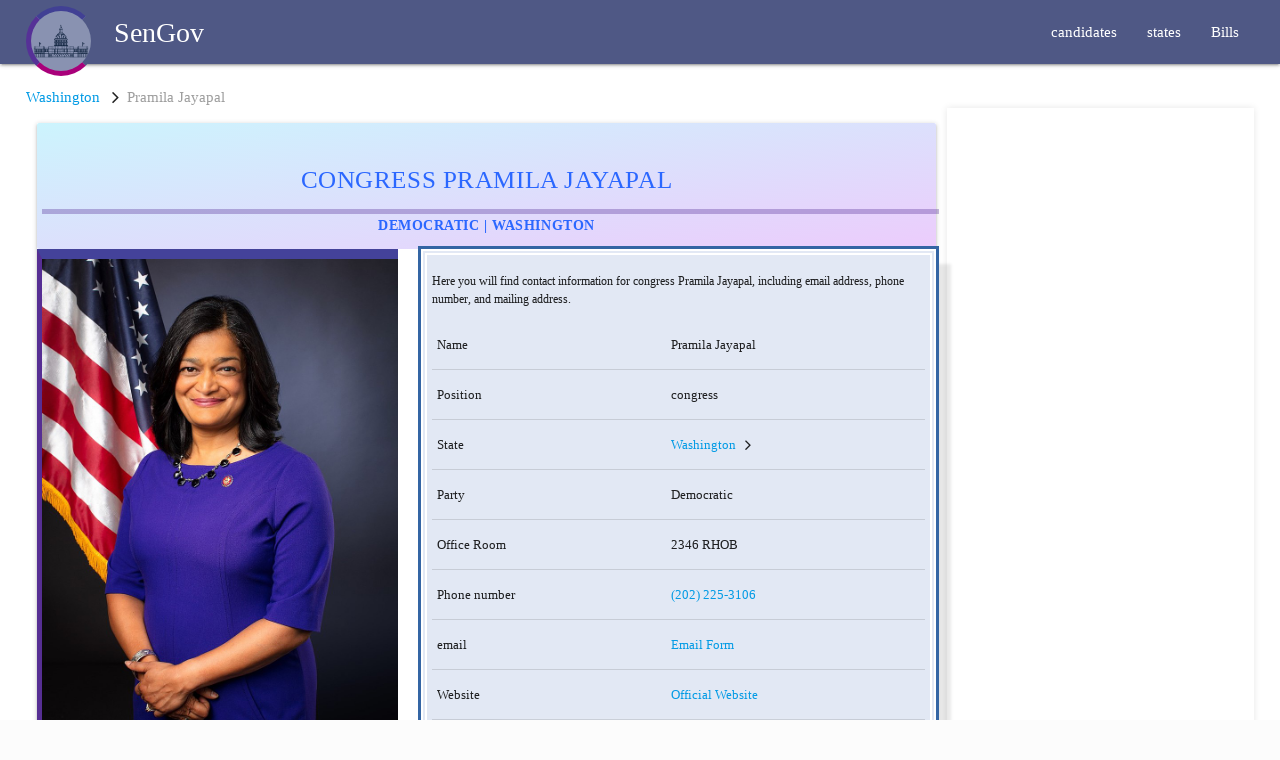

--- FILE ---
content_type: text/html; charset=UTF-8
request_url: https://sengov.com/washington/jayapal-pramila/
body_size: 17320
content:
<!doctype html><html><head><meta charset=UTF-8><meta name=viewport content="width=device-width,initial-scale=1"><meta http-equiv=X-UA-Compatible content="IE=edge"><meta http-equiv=content-language content='en-us'><meta name=HandheldFriendly content="True"><meta name=referrer content="no-referrer-when-downgrade"><title>Pramila Jayapal | Representative From Washington's 7th District</title><meta name=description content="Contact Representative  Pramila Jayapal of Washington. Contact information for Pramila Jayapal includes email address, phone number, and mailing address."><meta property="og:type" content="website"><meta property="og:url" content="https://sengov.com/washington/jayapal-pramila/"><meta property="og:title" content="Pramila Jayapal |   Representative From Washington's 7th District"><meta property="og:description" content="Contact Representative  Pramila Jayapal of Washington. Contact information for Pramila Jayapal includes email address, phone number, and mailing address."><meta property="og:image" content="https://sengov.com/washington/jayapal-pramila/jayapal-pramila.jpg"><meta property="og:image:width" content="1200"><meta property="og:image:height" content="675"><meta property="twitter:card" content="summary_large_image"><meta property="twitter:url" content="https://sengov.com/washington/jayapal-pramila/"><meta property="twitter:title" content="Pramila Jayapal |   Representative From Washington's 7th District"><meta property="twitter:description" content="Contact Representative  Pramila Jayapal of Washington. Contact information for Pramila Jayapal includes email address, phone number, and mailing address."><meta property="twitter:image" content="https://sengov.com/washington/jayapal-pramila/jayapal-pramila.jpg"><meta itemprop=name content="Pramila Jayapal |   Representative From Washington's 7th District"><meta itemprop=description content="Contact Representative  Pramila Jayapal of Washington. Contact information for Pramila Jayapal includes email address, phone number, and mailing address."><link rel=canonical href=https://sengov.com/washington/jayapal-pramila/><meta name=government.role content="congress"><meta name=government.state content="Washington"><meta name=government.party content="Democratic"><meta name=theme-color content="#4f5885"><meta name=application-name content="Contact United States Senators and Governors"><meta name=format-detection content="telephone=yes"><meta name=fo-verify content="f79749e8-2863-4c0a-96d8-39176c1ff0a8"><meta property="og:image" content="https://sengov.com//washington/jayapal-pramila/jayapal-pramila.jpg"><meta property="twitter:image" content="https://sengov.com//washington/jayapal-pramila/jayapal-pramila.jpg"><meta property="og:image:width" content="1200"><meta property="og:image:height" content="675"><meta name=robots content="follow, index, max-snippet:-1, max-video-preview:-1, max-image-preview:large"><link rel=canonical href=https://sengov.com/washington/jayapal-pramila/><link rel=preload href=https://sengov.com/index.json as=fetch crossorigin=anonymous><link rel=preload href="https://fonts.googleapis.com/icon?family=Material+Icons" as=style onload='this.onload=null,this.rel="stylesheet"'><link rel=preload href=https://sengov.com/css/style.css as=style><link rel=dns-prefetch href=//fonts.googleapis.com><link rel=dns-prefetch href=//www.google-analytics.com><link rel=dns-prefetch href=//cdnjs.cloudflare.com><link rel=preconnect href=https://fonts.googleapis.com><link rel=preconnect href=https://cdnjs.cloudflare.com><link href="https://fonts.googleapis.com/icon?family=Material+Icons" rel=stylesheet><link rel=stylesheet href=https://sengov.com/css/style.css><link rel=stylesheet href=https://sengov.com/css/map.css><link rel=stylesheet href=https://sengov.com/css/hero.css><link rel=stylesheet href=https://cdnjs.cloudflare.com/ajax/libs/font-awesome/4.7.0/css/font-awesome.min.css><link rel=stylesheet href=https://cdnjs.cloudflare.com/ajax/libs/normalize/8.0.0/normalize.min.css><link rel=stylesheet href=https://sengov.com/sass/styles.min.0bcaa7f52547ad843c97e9acbad44523eb86c283e24000d00f54b8377def01ac.css><link rel=icon type=image/x-icon href=https://sengov.com/favicon.ico><link rel=apple-touch-icon sizes=180x180 href=https://sengov.com/apple-touch-icon.png><link rel=alternate type=application/rss+xml title="Contact United States Senators and Governors" href=https://sengov.com/washington/jayapal-pramila/index.xml><link rel=alternate type=application/json title="Contact United States Senators and Governors Search Index" href=https://sengov.com/index.json><script async src="https://www.googletagmanager.com/gtag/js?id=G-BDCK88GE7C"></script><script>window.dataLayer=window.dataLayer||[];function gtag(){dataLayer.push(arguments)}gtag("js",new Date),gtag("config","UA-115090544-15"),gtag("config","G-BDCK88GE7C",{custom_map:{custom_parameter_1:"official_role",custom_parameter_2:"state_code"}});function trackSearch(e,t,n){gtag("event","search",{search_term:e,results_count:t,search_filters:n?n.join(","):"",content_group1:"government_search"})}function trackOfficialView(e,t,n){gtag("event","view_item",{item_name:e,item_category:"government_official",item_brand:t,item_variant:n,custom_parameter_1:t,custom_parameter_2:n})}function trackContact(e,t,n){gtag("event","generate_lead",{currency:"USD",value:1,contact_method:e,official_name:t,official_role:n})}function trackFilterUsage(e){gtag("event","select_content",{content_type:"filter",item_id:e.join("_"),filters_selected:e.length})}function trackEngagement(){gtag("event","page_view",{engagement_time_msec:Date.now()-pageLoadTime,page_title:document.title,page_location:window.location.href})}const pageLoadTime=Date.now();let scrollDepthTracked=!1;window.addEventListener("scroll",function(){!scrollDepthTracked&&window.scrollY>document.body.scrollHeight*.5&&(gtag("event","scroll",{scroll_depth:"50_percent"}),scrollDepthTracked=!0)})</script><meta http-equiv=Content-Security-Policy content="default-src 'self' 'unsafe-inline' 'unsafe-eval' https: data:; img-src 'self' https: data:;"><meta http-equiv=Referrer-Policy content="strict-origin-when-cross-origin"><link rel=manifest href=https://sengov.com/manifest.json><script async src=https://ajax.googleapis.com/ajax/libs/jquery/3.6.0/jquery.min.js></script><script src=https://sengov.com/js/sticky-kit.js></script><script src=https://sengov.com/js/init.js></script><script src=https://sengov.com/js/materialize.min.min.js></script><script src=https://sengov.com/js/main.min.js></script><script src=https://sengov.com/js/table.min.js></script><script>"serviceWorker"in navigator&&(navigator.serviceWorker.register("/sw.js",{scope:"/"}).then(function(){}),navigator.serviceWorker.ready.then(function(){}))</script><script data-grow-initializer="">!(function(){window.growMe||((window.growMe=function(e){window.growMe._.push(e);}),(window.growMe._=[]));var e=document.createElement("script");(e.type="text/javascript"),(e.src="https://faves.grow.me/main.js"),(e.defer=!0),e.setAttribute("data-grow-faves-site-id","U2l0ZTo2NjFiNzljYi0wZmIwLTQyYWYtOWMwNi0wODMyM2JiODQ4NDU=");var t=document.getElementsByTagName("script")[0];t.parentNode.insertBefore(e,t);})();</script></head><body><header><nav><div class=navbar-fixed><nav><div class='nav-wrapper page-wrap'><div class=page-margin><a href=# data-target=mobile-demo class=sidenav-trigger><i class=material-icons>menu</i></a>
<a id=logo-container class=brand-logo href=https://sengov.com/><img src=https://sengov.com/slogo.png alt="contact Governors" style=display:inline-block;width:70px;vertical-align:top;margin-top:6px class=hide-on-small-only>
<span style=font-size:28px;margin-left:10px>SenGov</span></a><ul class="right hide-on-med-and-down"><li><a href=https://sengov.com/candidates><span>candidates</span></a></li><li><a href=https://sengov.com/states><span>states</span></a></li><li><a class="target='_blank'" href=https://repbio.org/roll-call-votes/>Bills</a></li></ul></div></div></nav></div><ul id=mobile-demo class=sidenav><li><a href=https://sengov.com/pay>salaries<i class='material-icons left'>info_outline</i></a></li><li><a href=https://sengov.com/bills>bills<i class='material-icons left'>attach_money</i></a></li><li><a href=https://sengov.com/candidates>candidates<i class='material-icons left'>send</i></a></li><hr></ul></nav></header><main class=csenator><div class=page-wrap style=background:#fff><div class=page-margin style=padding-bottom:10px><script type=application/ld+json>{"@context":"http://schema.org","@type":"person","name":"congressPramila Jayapal","description":"Contact Representative  Pramila Jayapal of Washington. Contact information for Pramila Jayapal includes email address, phone number, and mailing address.","provider":{"@type":"Organization","name":"congressofWashington","url":"https:\/\/sengov.com\/"}}</script><br><a href=https://sengov.com/washington/>Washington</a>
&nbsp;&nbsp;<i class="fa fa-angle-right fa-lg" aria-hidden=true></i>&nbsp;&nbsp;<span class=grey-text>Pramila Jayapal</span>
<script type=application/ld+json>{"@context":"https://schema.org","@type":"WebPage","name":"congress Pramila Jayapal - Washington Democratic","description":"Contact information, biography, and details for congress Pramila Jayapal representing Washington","url":"https:\/\/sengov.com\/washington\/jayapal-pramila\/","mainEntity":{"@type":"Person","name":"Pramila Jayapal","jobTitle":"congress"},"breadcrumb":{"@type":"BreadcrumbList","itemListElement":[{"@type":"ListItem","position":1,"name":"Home","item":"https:\/\/sengov.com\/"},{"@type":"ListItem","position":2,"name":"Washington","item":"https:\/\/sengov.com\/washington/"},{"@type":"ListItem","position":3,"name":"congress Pramila Jayapal","item":"https:\/\/sengov.com\/washington\/jayapal-pramila\/"}]}}</script><script type=application/ld+json>{"@context":"https://schema.org","@type":["Person","PublicOfficial"],"name":"Pramila Jayapal","jobTitle":"congress","description":"Contact Representative  Pramila Jayapal of Washington. Contact information for Pramila Jayapal includes email address, phone number, and mailing address.","url":"https:\/\/sengov.com\/washington\/jayapal-pramila\/","mainEntityOfPage":"https:\/\/sengov.com\/washington\/jayapal-pramila\/","identifier":"pramila-jayapal-washington","image":"\/washington\/jayapal-pramila\/jayapal-pramila.jpg","worksFor":{"@type":"GovernmentOrganization","name":"Washington Government","address":{"@type":"PostalAddress","addressRegion":"Washington"}},"memberOf":{"@type":"PoliticalParty","name":"Democratic Party"},"telephone":"(202) 225-3106","sameAs":["https:\/\/jayapal.house.gov\/"],"knowsAbout":["Government","Politics","Washington Government","Public Service"]}</script><script type=application/ld+json>{"@context":"https://schema.org","@type":"GovernmentOrganization","name":"congress Pramila Jayapal Office","description":"Official contact information for congress Pramila Jayapal of Washington","url":"https:\/\/sengov.com\/washington\/jayapal-pramila\/","areaServed":{"@type":"State","name":"Washington"},"contactPoint":{"@type":"ContactPoint","telephone":"(202) 225-3106","contactType":"customer service","areaServed":"Washington","availableLanguage":"English"}}</script><script type=application/ld+json>{"@context":"https://schema.org","@type":"Person","name":"congressPramila Jayapal","givenName":"Pramila Jayapal","jobTitle":"congress","description":"Contact Representative  Pramila Jayapal of Washington. Contact information for Pramila Jayapal includes email address, phone number, and mailing address.","address":{"@type":"PostalAddress","addressRegion":"Washington","addressLocality":"Washington","streetAddress":""},"image":"https:\/\/sengov.com\/\/washington\/jayapal-pramila\/jayapal-pramila.jpg","telephone":"","url":"https:\/\/jayapal.house.gov\/"}</script><script type=application/ld+json>{"@context":"https://schema.org","@type":"Article","mainEntityOfPage":{"@type":"WebPage","@id":"https:\/\/sengov.com\/washington\/jayapal-pramila\/"},"headline":"contact Representative  Pramila Jayapal","image":{"@type":"ImageObject","url":"https:\/\/sengov.com\/\/washington\/jayapal-pramila\//jayapal-pramila.jpg","height":512,"width":1024},"datePublished":"2020-11-22 11:54:12 -0500 -0500","dateModified":"2024-04-15 17:47:34 \u002b0000 UTC","author":{"@type":"Person","name":"John Hashim"},"publisher":{"@type":"Organization","name":"sengov.com","logo":{"@type":"ImageObject","url":"https:\/\/sengov.com\/slogo.svg","width":600,"height":60}},"description":"Contact Representative  Pramila Jayapal of Washington. Contact information for Pramila Jayapal includes email address, phone number, and mailing address.","keywords":[]}</script><script type=application/ld+json>{"@context":"https://schema.org","@type":"BlogPosting","articleSection":"washington","name":"Pramila Jayapal","headline":"Pramila Jayapal","description":"Contact Representative  Pramila Jayapal of Washington. Contact information for Pramila Jayapal includes email address, phone number, and mailing address.","inLanguage":"en-US","author":{"@type":"Person","name":"John Hashim"},"creator":"John Hashim","accountablePerson":"John Hashim","copyrightHolder":"John Hashim","copyrightYear":"2020","url":"https:\/\/sengov.com\/washington\/jayapal-pramila\/","wordCount":"3788","image":{"@type":"ImageObject","url":"https:\/\/sengov.com\/\/washington\/jayapal-pramila\/jayapal-pramila.jpg","height":512,"width":1024},"keywords":[]}</script><div class=row itemscope itemtype=https://schema.org/Person><div class="col xl9 l9 m12 s12 sengov"><article class="white z-depth-1 government-official" style=padding-bottom:30px;margin-top:15px><header class="center-align light-blue lighten-5" style=padding:1px><h1 class=flow-text style=display:block!important>congress Pramila Jayapal</h1><p class=official-meta>Democratic | Washington</p></header><div class=row><div class="col s12 m6 l5 profile-img"><div class=senator-image><img src=https://sengov.com/washington/jayapal-pramila/jayapal-pramila.jpg alt="congress Pramila Jayapal - Washington Democratic" style=float:right;width:100%></div></div><div class="col s12 m6 l7"><section class=contact-information><div class=senator-info itemscope itemtype=https://schema.org/Table><p class=flow-text style=font-size:12px>Here you will find contact information for congress Pramila Jayapal, including email address, phone number, and mailing address.</p><table class=h-card><tbody><tr><td>Name</td><td class=p-name>Pramila Jayapal</td></tr><tr><td>Position</td><td class=p-role>congress</td></tr><tr><td>State</td><td class=p-region><a href=https://sengov.com/washington/>Washington</a>
&nbsp;&nbsp;<i class="fa fa-angle-right fa-lg" aria-hidden=true></i>&nbsp;&nbsp;</td></tr><tr><td>Party</td><td class=p-org>Democratic</td></tr><tr><td>Office Room</td><td class=p-extended-address>2346 RHOB</td></tr><tr><td>Phone number</td><td><a href=tel:%28202%29%20225-3106 class=p-tel itemprop=telephone>(202) 225-3106</a></td></tr><tr><td>email</td><td><a href=https://jayapal.house.gov/contact/ class=u-url target=_blank>Email Form</a></td></tr><tr><td>Website</td><td><a href=https://jayapal.house.gov/ class=u-url target=_blank itemprop=url>Official Website</a></td></tr></tbody></table></div><div class=shares><div class=frame><a href="https://www.facebook.com/sharer/sharer.php?u=https%3a%2f%2fsengov.com%2fwashington%2fjayapal-pramila%2f" target=_blank class=btn><i class="fab fa-facebook-f" style=color:#3b5998></i>
</a><a onclick=shareOntwitter() target=_blank class=btn><i class="fab fa-twitter" style=color:#00acee></i>
</a><a href="https://www.linkedin.com/shareArticle?mini=true&url=https%3a%2f%2fsengov.com%2fwashington%2fjayapal-pramila%2f&title=Pramila%20Jayapal&summary=Contact%20Representative%20%20Pramila%20Jayapal%20of%20Washington.%20Contact%20information%20for%20Pramila%20Jayapal%20includes%20email%20address%2c%20phone%20number%2c%20and%20mailing%20address.&source=https%3a%2f%2fsengov.com%2f" target=_blank class=btn><i class="fab fa-linkedin-in" style=color:#0e76a8></i>
</a><a href="https://bsky.app/intent/compose?text=%23Democratic%20 First%20elected%20in%202016%20and%20twice%20re-elected%20with%20more%20votes%20than%20any%20lawmaker%20in%20the%20House%2c%20Congresswoman%20Pramila%20Jayapal%20is%20currently%20serving%20her%20third%20term%20as%20the%20U.S.%20Representative%20for%20Washington%e2%80%99s%20%e2%80%a6%20https%3a%2f%2fsengov.com%2fwashington%2fjayapal-pramila%2f&source=https%3a%2f%2fsengov.com%2f" target=_blank class=bluebtn title="Share on Bluesky"><svg width="1em" height="1em" fill="#fff" viewBox="0 0 600 530"><path d="m135.72 44.03C202.216 93.951 273.74 195.17 3e2 249.49c26.262-54.316 97.782-155.54 164.28-205.46C512.26 8.009 590-19.862 590 68.825c0 17.712-10.155 148.79-16.111 170.07-20.703 73.984-96.144 92.854-163.25 81.433 117.3 19.964 147.14 86.092 82.697 152.22-122.39 125.59-175.91-31.511-189.63-71.766-2.514-7.3797-3.6904-10.832-3.7077-7.8964-.0174-2.9357-1.1937.51669-3.7077 7.8964-13.714 40.255-67.233 197.36-189.63 71.766-64.444-66.128-34.605-132.26 82.697-152.22-67.108 11.421-142.55-7.4491-163.25-81.433-5.9562-21.282-16.111-152.36-16.111-170.07.0-88.687 77.742-60.816 125.72-24.795z"/></svg></a></div></div><script>function shareOntwitter(){const t=encodeURIComponent("https://sengov.com/washington/jayapal-pramila/"),n=encodeURIComponent("First elected in 2016 and twice re-elected with more votes than any lawmaker in the House, Congresswoman Pramila Jayapal is currently serving her third term as the U.S. Representative for Washington’s …"),s=`https://twitter.com/intent/tweet?url=${t}&text=${n}`,o="width=600,height=300,menubar=no,toolbar=no,status=no",e=window.open(s,"TwitterWindow",o);return e&&e.focus(),!1}</script><style>.bluebtn{display:block;height:1.6em;width:1.6em;text-align:center;border-radius:.2em;background:#1185fe}.bluebtn>svg{fill:#fff;width:1em;height:1em;margin:.3em}</style><style>.shares{display:flex;flex-direction:column;justify-content:center;align-items:center;margin:8px}.shares .frame{display:flex;flex-direction:row;justify-content:space-around;align-items:center;height:50px;max-width:350px;width:80%;position:relative;box-shadow:-7px -7px 20px #fff9,-4px -4px 5px #fff9,7px 7px 20px #0002,4px 4px 5px #0001,inset 0 0 #fff9,inset 0 0 #0001,inset 0 0 #fff9,inset 0 0 #0001;transition:box-shadow .6s cubic-bezier(.79,.21,.06,.81);border-radius:10px;background:#e0e5ec}.shares .btn{height:35px;width:35px;border-radius:3px;background:#e0e5ec;display:flex;flex-direction:column;justify-content:center;align-items:center;-webkit-tap-highlight-color:transparent;-webkit-tap-highlight-color:transparent;box-shadow:-7px -7px 20px #fff9,-4px -4px 5px #fff9,7px 7px 20px #0002,4px 4px 5px #0001,inset 0 0 #fff9,inset 0 0 #0001,inset 0 0 #fff9,inset 0 0 #0001;transition:box-shadow .6s cubic-bezier(.79,.21,.06,.81);font-size:16px;color:#2a3454;text-decoration:none}.shares .btn:active{box-shadow:4px 4px 6px rgba(255,255,255,.5),-4px -4px 6px rgba(116,125,136,.2),inset -4px -4px 6px rgba(255,255,255,.5),inset 4px 4px 6px rgba(116,125,136,.3)}</style></section></div></div><div class="card blue-grey-text text-darken-1 bio" style="margin-top:20px;padding:25px 20px 20px"><div style=padding-top:10px;padding-bottom:10px class=page-wrap><div class=page-margin><div class=p-name style=font-size:16px>Contact Representative Pramila Jayapal</div><div class=p-summary style=font-size:12px>Pramila Jayapal is an American politician serving as the U.S. Representative for Washington's 7th congressional district since 2017. A member of the Democratic Party, her district includes most of Seattle, as well as suburban areas of King County.</div></div></div></div><section class=official-biography><h2>About congress Pramila Jayapal</h2><div class="h-entry flow-text" style="padding:25px 20px 20px;border-radius:6px"><h5>On This Page</h5><div class=table-of-contents id=table-of-contents style=margin-left:-20px><ul><ul><a href=https://sengov.com/washington/jayapal-pramila/#jobs><li>jobs</li></a></ul></ul><ul><ul><a href=https://sengov.com/washington/jayapal-pramila/#immigration><li>Immigration</li></a></ul></ul><ul><ul><a href=https://sengov.com/washington/jayapal-pramila/#education><li>Education</li></a></ul></ul><ul><ul><a href=https://sengov.com/washington/jayapal-pramila/#women><li>Women</li></a></ul></ul><ul><ul><a href=https://sengov.com/washington/jayapal-pramila/#gun-reform><li>Gun Reform</li></a></ul></ul><ul><ul><a href=https://sengov.com/washington/jayapal-pramila/#voting-rights><li>Voting Rights</li></a></ul></ul><ul><ul><a href=https://sengov.com/washington/jayapal-pramila/#lgbtq-rights><li>LGBTQ Rights</li></a></ul></ul><ul><ul><a href=https://sengov.com/washington/jayapal-pramila/#veterans><li>Veterans</li></a></ul></ul><ul><ul><a href=https://sengov.com/washington/jayapal-pramila/#seniors><li>Seniors</li></a></ul></ul><ul><ul><a href=https://sengov.com/washington/jayapal-pramila/#trade-and-global-affairs><li>Trade and Global Affairs</li></a></ul></ul></div><br><br><div class=e-content id=manifestation><p>First elected in 2016 and twice re-elected with more votes than any lawmaker in the House, Congresswoman Pramila Jayapal is currently serving her third term as the U.S. Representative for Washington’s 7th District, which encompasses most of Seattle and its surrounding areas.</p><p>She is the proud Chair of the 96-member Congressional Progressive Caucus and also serves on the House Judiciary, Education & Labor, and Budget Committees. Additionally, she is honored to be on the Select Committee for Economic Disparity and Fairness in Growth, a member of the Immigration Task Force for the Congressional Asian Pacific Asian Caucus, and a Vice Chair of the Congressional LGBTQ Equality Caucus where she is the co-chair of the Transgender Equality Task Force.</p><p>In Congress, Representative Jayapal has been a leader on a wide range of landmark progressive issues. She introduced the Medicare for All Act to guarantee health care as a human right, the Housing is a Human Right Act to invest billions into affordable housing, and the College for All Act to make public colleges and universities free for families making up to $125,000 while making community college and trade schools free for everyone. She also introduced the Ultra-Millionaire Tax Act to ensure the ultra-rich finally pay their fair share, the Roadmap to Freedom Immigration Resolution to humanely reform America’s broken immigration system, the Dignity for Detained Immigrants Act to stop the use of private, for-profit detention centers, the Access to Counsel Act, and the Ending Platform Monopolies Act to rein in Big Tech’s monopolistic practices while supporting small businesses, consumers, and workers.</p><p>Additionally, Congresswoman Jayapal has long been a champion for a $15 minimum wage, racial justice, the PRO Act to support workers’ rights, reproductive justice, the Domestic Workers Bill of Rights, and climate action so we finally transition to a 100% clean energy economy while prioritizing environmental justice and ensuring everyone has access to clean air, safe drinking water, and public lands.</p><p>Prior to becoming the first South Asian American woman ever elected to the U.S. House of Representatives, one of just two dozen naturalized citizens currently in Congress, and one of only 87 women of color to ever serve there, Congresswoman Jayapal spent decades working in global public health and development. She is an award-winning national advocate for women’s, immigrant, civil, and human rights and spent 12 years as the founder and Executive Director of OneAmerica, the largest immigration advocacy organization in Washington State. Prior to that leadership, she spent almost a decade working on global health and development for the Program for Appropriate Technology in Health (PATH), an international nonprofit organization.</p><p>Born in India, Representative Jayapal grew up in India, Indonesia, and Singapore before coming to the United States by herself at the age of 16. She attended college at Georgetown University and later received her MBA from Northwestern University before working in a number of industries in both the public and private sector. She is the author of two books, Pilgrimage to India: A Woman Revisits Her Homeland and Use the Power You Have: A Brown Woman’s Guide to Politics and Political Change.</p><p>She lives in West Seattle with her husband Steve Williamson, a long-time labor leader. She is also the proud mother of a transgender child named Janak and the step-mother to Michael.</p><h2 id=jobs>jobs</h2><p>FIGHTING FOR BETTER WAGES
Higher wages build strong communities and a stronger economy. That’s why Pramila played a lead a role in the coalition to pass paid sick and safe days in Seattle, and helped organize immigrants for raising the minimum wage. It’s also why the Seattle Mayor appointed her to the committee that developed the successful proposal for raising Seattle’s minimum wage to $15. Then on her third day in the State Senate, Pramila introduced legislation to increase the state minimum wage to $12 across the state. In Congress, she is fighting to increase the federal minimum wage to ensure all working people earn the wages they deserve, and to ensure that there are no tip penalties that particularly hurt women and workers of color working in service industries.</p><p>PROTECTING AMERICAN JOBS
Washington has a long history with trade, and it’s critical to our economy, but corporate giveaways hidden into trade deals like the Trans Pacific Partnership (TPP) do nothing to protect good paying jobs here are home. In Congress, Pramila is standing up to these backroom deals and make sure workers are helping negotiate fair trade deals that protect workers here and abroad - including pushing for a NAFTA renegotiation process that benefits workers. The question is not are we for or against trade. The question is how do we structure trade deals that are actually beneficial to workers here and around the world and beneficial to our environment? In our trade pacts, Pramila is pushing to support domestic contractors in government procurement, stronger labor and environmental standards, and eliminate dispute resolution provisions that favor corporations and allow them to run roughshod over environmental and safety regulations.</p><p>INVESTING IN THE ECONOMIC INFRASTRUCTURE OF AMERICA
For decades we’ve put off badly needed repairs to our nation’s infrastructure, resulting in crumbling bridges, overcrowded transit systems, and dangerously outdated electric grids, all while millions of skilled American workers remain unemployed. That’s why in Congress Pramila is supporting efforts to invest in our nation’s infrastructure, to put people back to work and make the long overdue improvements to our seaports, bridges, interstates, mass transit and energy platforms that serve as the backbone of our economy. In Washington&rsquo;s 7th District, she is a pushing to fully fund repairs and improvements to the Ballard Locks - the most heavily-trafficked locks in the country - as well as robust funding to keep the construction of Sound Transit&rsquo;s light rail extensions on schedule.</p><h2 id=immigration>Immigration</h2><p>A HISTORY OF STANDING UP FOR IMMIGRANTS
In response to the backlash against immigrant communities after 9/11, Pramila created OneAmerica (formerly called Hate Free Zone) to fight back against the civil liberties abuses of the Bush Administration against Arabs, Muslims and South Asians, and protecting thousands across the country from deportation and detention. As Executive Director for 11 years, she helped organize tens of thousands of diverse immigrants in the fight for immigration reform, including bringing a gender lens to immigration and working to keep families together. She also led efforts for immigrant integration in Washington state, registering 23,000 New Americans to vote, serving as Vice Chair of the Governor’s New Americans Policy Council, and helping to establish the Office of Immigrant and Refugee Affairs in Seattle.</p><p>Under Pramila’s leadership, OneAmerica grew into the largest immigrant advocacy organization in the state, and played a key role in passing the 2014 DREAM Act, protecting drivers licenses for all residents regardless of citizenship, and passing a New Americans Executive Order that helped facilitate immigrant integration through citizenship, English Language learning and cross-cultural understanding.</p><p>ENACTING JUST AND HUMANE COMPREHENSIVE IMMIGRATION REFORM
Our immigration policies should reflect our values of family, human dignity and work. In Congress, Pramila is working to pass just and humane immigration reform that provides legalization and a path to citizenship for 11 million undocumented immigrants, reunites families, protects immigrant workers on the job, and fully embraces the contributions that immigrants make to our society. She introduced the Dignity for Detained Immigrants Act, which would phase out the use of for-profit immigrant prisons and drastically overhaul the nation&rsquo;s immigrant incarceration system to eliminate human rights violations.</p><p>ENSURING AMERICA CONTINUES TO WELCOME REFUGEES
America has always been a country that has welcomed refugees from around the world who are escaping economic, political and social turmoil. Pramila believes this is a critically important role for America to play in a world of global migration where more than 1 billion people are on the move. In Congress, she is working to ensure we continue to accept refugees in numbers that reflect America’s global status in the world and history of compassion, and that we provide them with the support and services needed once here.</p><h2 id=education>Education</h2><p>INVESTING IN EDUCATION
Pramila knows that early education provides a strong start that can have a long lasting and far reaching positive impact in the lives of our children and our community. She was named a Children’s Alliance Champion in the State Senate for her efforts to pass the Early Start Act that put an additional $158 million into early childhood education and she’ll continue to be a strong advocate for early childhood education in Congress.</p><p>SUPPORTING OUR PUBLIC SCHOOL TEACHERS
America’s public schools teachers have one of the greatest responsibilities in our nation. That’s why Pramila fights for increased teacher pay and benefits, so we can attract and retain the very best. And she’ll work to get rid of unnecessary testing that burden teachers so that they can get back to preparing our children with the skills they need to compete in the 21st-century economy.</p><p>FIGHTING FOR HIGHER EDUCATION OPPORTUNITIES FOR ALL
In the State Senate Pramila served on the Equity and Opportunity Gap Oversight and Accountability Committee, where she led critical conversations about equity in all education policies. She pushed for reforms that take into account the individual student rather than just aggregate data points. She also helped create a model policy for language translation and interpretation for Limited English Proficient parents and fought for additional support for teachers of bilingual and special needs kids.</p><p>Pramila understands the importance of higher education to our economy and believes all hardworking students deserve the opportunity to receive the education they need to succeed. In the State Senate, she introduced the Washington Promise program, which would provide two years of guaranteed tuition at community and technical colleges for all eligible Washington residents. She was also a key player in the passage of our state’s DREAM Act, working with allies across Washington to ensure children of immigrants have the opportunity to attend college.</p><p>ENDING COLLEGE DEBT
In Congress, Pramila is continuing to advocate for closing the higher education gap for low-income students and children of color. She believes that no student - regardless of background or income level, who is willing and able to go to college - should be denied because they can’t afford the cost. Pramila introduced the College for All Act in the House (Bernie Sanders introduced its counterpart in the Senate) to make public universities and colleges tuition free for 80 percent of all students, allow existing student borrowers to refinance and slash their interest rates in half, and make community college free for all.</p><h2 id=women>Women</h2><p>A PROVEN RECORD OF FIGHTING FOR WOMEN AND FAMILIES
For the last twenty years, Pramila has been a leading advocate for women, including directing We Belong Together — a campaign to bring a gender lens to immigration reform policy that keeps families together and empowers women.</p><p>In Congress, she led the Washington Democratic delegation in supporting a $3 million grant to the Washington Attorney General to fund rape kit tests, victim-centered trainings, and new resources.</p><p>In the Washington Senate, Pramila introduced legislation to expand contraceptive options for women and led efforts to provide critical services to victims of domestic violence. She successfully passed legislation to increase the number of women in the state highway workforce, including securing $5.25 million to fund pre-apprenticeship programs to create economic opportunities specifically for women. In addition, she fought for paid family and sick leave, as well as an increase in the minimum wage — helping working mothers make ends meet.</p><p>PUTTING WOMEN IN CONTROL OF THEIR HEALTH CARE DECISIONS
Pramila is a staunch advocate for a woman’s right to make her own health care decisions. She believes that with Planned Parenthood under attack, now more than ever we must fight for expanded access to women’s health care — including access to abortion care, and expanding preventive care such as mammograms and ovarian cancer screenings. In the State Senate, she helped ensure that women on Medicaid would have access to multiple forms of contraception, so that women could choose what made the most sense for their medical needs.</p><p>FIGHTING FOR ECONOMIC SECURITY
Pramila knows that pay equity doesn’t just help women, it creates economic fairness and security for the entire family. That’s why she fought to raise the minimum wage, advocated for paid sick and safe leave, and equal pay for equal work. And it’s why she is continuing to fight in Congress so that women not only receive equal pay for equal work, but equal opportunity for career advancements.</p><p>WORKING TO END TO VIOLENCE AGAINST WOMEN
In the Senate, Pramila has been strong advocate for survivors of sexual assault — working to eliminate the statute of limitations on reporting sexual assault, improving testing and tracking of rape kits and expand services for survivors of sexual assault. In Congress, she is working to strengthen the Violence Against Women Act (VAWA) so local law enforcement has the resources they need to keep women and their families safe.</p><h2 id=gun-reform>Gun Reform</h2><p>WITH GUN RIGHTS COME GUN RESPONSIBILITIES
I believe in comprehensive and common sense gun reform that increases the threshold of responsibility that comes with owning a gun. This is why I co-introduced a bipartisan bill which would raise the minimum age requirement from 18 to 21 for gun buyers purchasing any firearm. Other solutions that would keep guns out of the wrong hands include requiring universal background checks for every purchase, an idea supported by over 80 percent of gun owners, closing gun sales loopholes, enacting protections that make sure those with severe mental illnesses do not have access to guns, and ensuring guns are locked and secure where children won’t access them.</p><p>BAN ASSAULT WEAPONS AND BUMP STOCKS
New technology has drastically evolved many products since the 2nd amendment was enacted in 1791. Yet, while we have updated our laws to protect us from faster cars, such as requiring airbags and seatbelts, Congress is severely neglecting its responsibility to protect men, women, and children from new gun technology. Enough is enough &ndash; it’s time to ban large capacity, semi-automatic assault weapons and bump stocks.</p><h2 id=voting-rights>Voting Rights</h2><p>A PROVEN RECORD OF FIGHTING FOR VOTING RIGHTS
Pramila believes deeply in the power of individuals to create real change. A long- time activist, Pramila led one of the largest voter registration efforts in Washington State, helping more than 23,000 new Americans to register to vote and become active and engaged citizens.</p><p>As a State Senator, Pramila took her passion for voting rights further by writing and introducing SB 6379, legislation that would automatically register eligible voters — increasing voter rolls, reducing paperwork and streamlining the registration process. Pramila was also a key supporter of The Washington Voting Rights Act that empowers local municipalities to change their method of election to ensure all people have an equal opportunity to elect the candidate of their choice.</p><p>In Congress, Pramila is fighting to improve access to voter information to communities with limited English proficiency, including ballot information in plain language and providing more language options throughout the voting process — from registration forms, petitions and ballots. In addition, she is working to ensure the fundamental right to vote is protected for all citizens, including felons — helping reintegrate them into being a fully functional member of society.</p><p>STRENGTHENING AND MODERNIZING THE VOTING RIGHTS ACT
As a result of the 2013 Supreme Court decision, states that were once required to get federal approval before making changes to their voting practices or procedures are no longer subject to the same level of scrutiny. The predictable result has been a significant increase in voter disenfranchisement throughout the country.</p><p>Pramila has joined the bipartisan effort underway to modernize the Voting Rights Act and further strengthen it. She believes that we must ensure that any jurisdiction with a history of voter discrimination is closely monitored and any type of voting change that is likely to result in discrimination be subject to further scrutiny as well. In addition, she is working to ensure all citizens have full and equal access to the ballot.</p><h2 id=lgbtq-rights>LGBTQ Rights</h2><p>A HISTORY OF STANDING UP FOR LGBTQ EQUALITY
As Executive Director of Hate Free Zone of Washington (now OneAmerica), Pramila led the organization to sign the amicus brief in the landmark marriage equality case Andersen v. King County. Pramila pushed for LGBTQ equality as a long-term organizing project, leading to One America joining the coordinating committee of the Washington United for Marriage campaign — turning out the vote for marriage equality across the state. She also brought together national LGBTQ and immigration rights groups to broaden the movement and have an even greater impact for change.</p><p>In Congress, she has championed efforts to fight against Donald Trump&rsquo;s unconstitutional and discriminatory trans military ban. In the State Senate, Pramila fought back Republican efforts to repeal protections for transgender individuals to use restrooms and locker rooms consistent with their gender identity. She also voted to protect LGBTQ youth, by prohibiting the practice of conversion therapy for minors.</p><p>FIGHTING FOR FULL LGBTQ RIGHTS
Despite recent victories, 31 states still lack clear non-discrimination protections for LGBTQ people. In Congress, Pramila is a member of the Congressional Equality Caucus and strongly supports the Equality Act and the Every Child Deserves a Family Act, which establishes protections against discrimination for LGBTQ people in employment, housing, credit, education and adoption among others. In addition, she is fighting for fair and accepting schools for LGBTQ young people, to put an end to conversion therapy, and to provide needed funding for programs that assist homeless LGBTQ youth.</p><h2 id=veterans>Veterans</h2><p>STANDING UP FOR VETERANS’ HEALTHCARE
Pramila is working to ensure veterans receive the quality care they deserve by holding the VA accountable while protecting it from shortsighted cuts and investing in proper care for our veterans, including expanding mental health services. Pramila&rsquo;s team of caseworkers have returned about $350,000 to constituents and worked to resolve countless issues for veterans seeking help with federal agencies.</p><p>As a member of the Healthcare Committee in the State Senate, Pramila worked to ensure disabled veterans received the medical assistance they needed by helping make it easier to access supplemental benefits for disabled care.</p><p>HELPING VETERANS SUCCEED IN CIVILIAN LIFE
Taking care of the men and women who have risked their lives in order to protect our freedoms means so much more than ensuring their medical needs – it means helping them succeed when they get home by providing them with the education and jobs that will allow them to thrive in civilian life.</p><p>The New GI Bill has benefitted millions of veterans, but it’s also been abused by some institutions in the for-profit school sector, often leaving veterans in debt and with a subpar education. Pramila is working to crack down on abuse within the GI Bill program and close the loopholes that have allowed veterans to be taken advantage of. She supports efforts to expand veteran small businesses and improve job counseling and placement services so that veterans’ skills can be put to good use in the civilian workforce.</p><p>ENDING VETERANS HOMELESSNESS
It’s unacceptable that any veteran would face homelessness after making the sacrifices they have for our country. In Congress, Pramila is fighting to end veterans homelessness for good by making mental health and counseling services more accessible, streamlining the VA disability claim process for quicker service, and nationalizing the Housing First program that provides unconditional stable housing first and then addresses any underlying issues that may be contributing to the homelessness.</p><h2 id=seniors>Seniors</h2><p>MAKING THE WEALTHY PAY THEIR FAIR SHARE INTO SOCIAL SECURITY AND MEDICARE
In yet just another example of the rich getting richer on the back of working Americans, currently someone making millions of dollars a year contributes the same amount of money to Social Security as someone making $118,500 a year. In Congress, Pramila is fighting to end this inequity by supporting legislation to lift the income cap on Social Security so that everyone pays the same percentage of their income into Social Security. In addition, Pramila believes that we need to invest where there is the greatest need and supports reducing benefits for high-income earners who have greater financial security and do not often rely on Social Security benefits in retirement.</p><p>INVESTING IN LONG-TERM SOLUTIONS
In Washington, nearly 20% of the people will be 65 or older by 2030 and by 2060, the population of people who are 85 or older will more than triple. That’s why in the State Senate, Pramila worked with her colleagues to fund a study to look at long-term care solutions for Washington’s growing senior population. She is continuing that work in Congress to ensure we are properly investing in the programs that will take care of America’s seniors for generations to come.</p><p>Pramila is working to reform the funding formula for Social Security benefits so that the annual cost of living adjustments are more reflective of senior spending patterns rather than simply inflation.</p><h2 id=trade-and-global-affairs>Trade and Global Affairs</h2><p>FAIR TRADE TO PROTECT WORKERS, THE ENVIRONMENT, AND COMMUNITIES
We can no more stop trade than we can stop migration. The question isn&rsquo;t whether we are for or against trade. It is, how do we create trade deals that are beneficial to our workers and our environment? How do we create fair trade that doesn&rsquo;t exclusively prioritize the profit interests of large corporations above everything else?</p><p>Pramila comes to this issue through the lenses of international development and immigration, including her experiences traveling the world with the global health organization PATH and organizing broad progressive coalitions with OneAmerica. NAFTA exacerbated wealth inequality and undermined Mexico&rsquo;s economy, driving migration northward. U.S. and Mexican workers lost out. We should fight for good globalization, including a transparent renegotiation of NAFTA, with seats at the table for all, that lifts up working families everywhere. Immigration and job creation are not at odds. Labor and the environment are not at odds. It&rsquo;s not about whose jobs - it&rsquo;s about more and better jobs.</p><p>NO TO ENDLESS WAR
Pramila is fighting to reassert Congress&rsquo; Constitutional authority to declare war. Pramila believes that Donald Trump cannot be trusted to responsibly wield nuclear weapons and that he must come to Congress to seek authorization for any nuclear first strike - she is a proud co-sponsor of the Restricting First Use of Nuclear Weapons Act of 2017 to codify this into law. In addition, she is co-sponsoring legislation to stop the destructive and unconstitutional war in Yemen by ending U.S. military participation in the conflict. And Pramila strongly believes that the 2001 Authorization for Military Force should be brought back to the floor for an up/down vote so that it is not used to wage endless war in the Middle East. Pramila has called for a complete audit of the Pentagon, the only federal agency that has not been regularly audited.</p></div><div class="faq-section card-panel z-depth-5" style="border:6px double #3465a438"><h3 class=flow-text>Frequently Asked Questions about congress Pramila Jayapal</h3><div class=faq-item><h4 class=flow-text>How can I contact congress Pramila Jayapal?</h4><div class=faq-answer><p class=flow-text>You can contact congress Pramila Jayapal via phone at
(202) 225-3106,
by visiting their
<a href=https://jayapal.house.gov/>official website </a>,
or by sending mail to
their official office address.</p></div></div><div class=faq-item><h4 class=flow-text>What party does Pramila Jayapal belong to?</h4><div class=faq-answer><p class=flow-text>Pramila Jayapal is a member of the Democratic party and serves as congress for Washington.</p></div></div></div></div></section><script type=application/ld+json>{"@context":"https://schema.org","@type":"FAQPage","name":"Frequently Asked Questions about congress Pramila Jayapal","description":"Common questions and answers about contacting and learning about congress Pramila Jayapal","mainEntity":[{"@type":"Question","name":"How can I contact congress Pramila Jayapal?","acceptedAnswer":{"@type":"Answer","text":"You can contact congress Pramila Jayapal by phone at (202) 225-3106, or through their official website at https:\/\/jayapal.house.gov\/."}},{"@type":"Question","name":"What political party does Pramila Jayapal belong to?","acceptedAnswer":{"@type":"Answer","text":"congress Pramila Jayapal is a member of the Democratic Party representing Washington."}}]}</script></article></div><aside class="col xl3 l3 m12 s12 left-col-article" style=padding-right:0;position:sticky;top:0><div id=nav-side-ad><div class=adsgoogle><script async src="https://pagead2.googlesyndication.com/pagead/js/adsbygoogle.js?client=ca-pub-7616051391644176" crossorigin=anonymous></script><ins class=adsbygoogle style=display:block data-ad-client=ca-pub-7616051391644176 data-ad-slot=9654111001 data-ad-format=auto></ins><script>(adsbygoogle=window.adsbygoogle||[]).push({})</script></div><br><div class=sponsor></div><script async src="https://pagead2.googlesyndication.com/pagead/js/adsbygoogle.js?client=ca-pub-7616051391644176" crossorigin=anonymous></script><ins class=adsbygoogle style=display:block data-ad-client=ca-pub-7616051391644176 data-ad-slot=9654111001 data-ad-format=auto></ins><script>(adsbygoogle=window.adsbygoogle||[]).push({})</script><div class=donate-banner-container><aside class="responsive-banner third"><div class=container-envelope><svg class="cirle-a" height="160" width="160"><circle cx="80" cy="80" r="80"/></svg>
<svg class="cirle-b" height="60" width="60"><circle cx="30" cy="30" r="30"/></svg>
<svg class="cirle-c" height="600" width="600"><circle cx="300" cy="300" r="300"/></svg>
<svg class="cirle-d" height="60" width="60"><circle cx="30" cy="30" r="30"/></svg><div class=donate-icon><svg width="80" height="80" viewBox="0 0 24 24" fill="rgba(255,255,255,0.8)"><path d="M12 21.35l-1.45-1.32C5.4 15.36 2 12.28 2 8.5 2 5.42 4.42 3 7.5 3c1.74.0 3.41.81 4.5 2.09C13.09 3.81 14.76 3 16.5 3 19.58 3 22 5.42 22 8.5c0 3.78-3.4 6.86-8.55 11.54L12 21.35z"/></svg></div><div class=col-xs-12><p>Support Free Government Information</p><div class=donate-subtitle>Help us keep directories accurate & expand access to government resources</div><a target=_blank href="https://www.paypal.com/donate/?hosted_button_id=YYBFKHT4YR32S" class=more-link>Donate Now</a></div></div></aside></div><style>.donate-banner-container .responsive-banner{display:inline-block;width:60%;max-width:490px;min-width:320px;position:relative;min-height:300px;max-height:450px;border-radius:10px;overflow:hidden;background-image:linear-gradient(to bottom right,#D45BA1,#A784E0);background-repeat:no-repeat;text-align:left;box-shadow:0 3px 6px rgba(0,0,0,.16),0 3px 6px rgba(0,0,0,.23)}.donate-banner-container .responsive-banner.second{background-image:linear-gradient(to bottom right,#F4C28E,#E67163)}.donate-banner-container .responsive-banner.third{background-image:linear-gradient(135deg,#1e3c72 0%,#2a5298 50%,#74DAC4 100%)}.donate-banner-container .container-envelope{width:100%;max-width:100%;padding:20px;color:#fff;display:-webkit-box;display:-webkit-flex;display:-ms-flexbox;display:flex;min-height:300px;max-height:450px;position:relative}.donate-banner-container .col-xs-12{-webkit-box-flex:1;-webkit-flex:1;-ms-flex:1;flex:1;width:100%;max-width:100%;-webkit-align-self:center;-ms-flex-item-align:center;align-self:center}@media(min-width:650px){.donate-banner-container .col-xs-12{-webkit-align-self:center;-ms-flex-item-align:center;align-self:center}.donate-banner-container .container-envelope{padding:25px}}.donate-banner-container .donate-icon{position:absolute;top:20px;right:20px;z-index:2;opacity:.6}.donate-banner-container p{clear:both;font-family:work sans,Helvetica,sans-serif;text-transform:none;text-rendering:optimizeLegibility;font-weight:600;line-height:1.2;word-wrap:break-word;margin:0;padding:0;color:#fff;position:relative;font-size:22px;text-transform:uppercase;margin-bottom:12px;width:100%}.donate-banner-container .donate-subtitle{font-family:work sans,Helvetica,sans-serif;font-size:16px;font-weight:400;line-height:1.4;color:rgba(255,255,255,.95);margin-bottom:25px;text-transform:none;width:100%;max-width:none}.donate-banner-container *{-webkit-box-sizing:border-box;-moz-box-sizing:border-box;box-sizing:border-box}.donate-banner-container a.more-link{background-color:rgba(255,255,255,.9);display:inline-block;padding:16px 32px;color:#2c5aa0;text-decoration:none;font:600 16px work sans,Helvetica,sans-serif;line-height:1.5;text-align:center;border:none!important;position:relative;border-radius:30px;text-transform:uppercase;letter-spacing:.5px;-webkit-transition:.2s all ease-in-out;-moz-transition:.2s all ease-in-out;-o-transition:.2s all ease-in-out;transition:.2s all ease-in-out;box-shadow:0 2px 8px rgba(0,0,0,.15);margin-top:5px}.donate-banner-container a.more-link:hover{background-color:#fff;transform:translateY(-2px);box-shadow:0 4px 12px rgba(0,0,0,.2)}.donate-banner-container svg,.donate-banner-container img{fill:rgba(0,0,0,.1);position:absolute}.donate-banner-container img{max-width:50%;top:0;right:0}.donate-banner-container .cirle-a{bottom:-80px;left:-80px}.donate-banner-container .cirle-b{top:-30px;right:70%}.donate-banner-container .cirle-c{top:-330px;right:-300px}.donate-banner-container .cirle-d{top:195px;right:145px}.donate-banner-container .link-container{text-align:center}.donate-banner-container .link-container a.more-link{font-family:source sans pro,Helvetica,sans-serif;background-color:#90b0bf;color:#fff;display:inline-block;margin-right:5px;margin-bottom:5px;line-height:1.5;text-decoration:none;text-transform:none;font-weight:400;letter-spacing:1px}</style></div></aside></div></div></div></main><footer><div class='page-footer grey darken-1' style=position:relative;z-index:100;background-image:url(/sengov.png)><div class='page-wrap sengov-footer'><div class='row page-margin'><div class='col xl4 l4 m12 s12'><h5 class=white-text>Resources</h5><ul><li><a class='grey-text text-lighten-3' href=https://sengov.com/application>Apply for Benefits</a></li><br><li><a class='grey-text text-lighten-3' href=https://sengov.com/eligibility>Eligibility</a></li><br><li><a class='grey-text text-lighten-3' href=https://sengov.com/snap>SNAP Program</a></li></ul></div><div class='col xl4 l4 m12 s12'><h5 class=white-text>About</h5><ul><li><a class='grey-text text-lighten-3' href=https://sengov.com/about>About</a></li><br><li><a class='grey-text text-lighten-3' href=https://sengov.com/contact>Contact</a></li><br><li><a class='grey-text text-lighten-3' href=https://sengov.com/privacy>Privacy Notice</a></li></ul></div><div class='col xl4 l4 m12 s12'><h5 class=white-text>Senate</h5><ul><li><a class='grey-text text-lighten-3' href=https://sengov.com/senate>Senators</a></li><br><li><a class='grey-text text-lighten-3' href=https://sengov.com/bills>Legislation</a></li><br><li><a class='grey-text text-lighten-3' href=https://sengov.com/states>States</a></li></ul></div></div></div><div class=footer-copyright><div class='container center'>© 2026 Government Information Portal | not Government Affiliated</div></div></div><script>"serviceWorker"in navigator&&(navigator.serviceWorker.register("/sw.js",{scope:"/"}).then(function(){}),navigator.serviceWorker.ready.then(function(){}))</script></footer>
<script async id="netlify-rum-container" src="/.netlify/scripts/rum" data-netlify-rum-site-id="c4128f06-b211-4c12-acb8-a728545629f8" data-netlify-deploy-branch="master" data-netlify-deploy-context="production" data-netlify-cwv-token="eyJhbGciOiJIUzI1NiIsInR5cCI6IkpXVCJ9.eyJzaXRlX2lkIjoiYzQxMjhmMDYtYjIxMS00YzEyLWFjYjgtYTcyODU0NTYyOWY4IiwiYWNjb3VudF9pZCI6IjVjNzU0YTVhNDgyZTk3YTE2NmM1NzAwZSIsImRlcGxveV9pZCI6IjY5NjdhMTliOTc2Njg2MDAwODE3NGQ4YiIsImlzc3VlciI6Im5mc2VydmVyIn0.VgZx3Uw5AA1qXee03DmcFJB_VR8Xp3h74N-6FDhJk-Y"></script></body></html>

--- FILE ---
content_type: text/html; charset=utf-8
request_url: https://www.google.com/recaptcha/api2/aframe
body_size: 148
content:
<!DOCTYPE HTML><html><head><meta http-equiv="content-type" content="text/html; charset=UTF-8"></head><body><script nonce="8VRUoSt_sh2E5qhkwvOmxA">/** Anti-fraud and anti-abuse applications only. See google.com/recaptcha */ try{var clients={'sodar':'https://pagead2.googlesyndication.com/pagead/sodar?'};window.addEventListener("message",function(a){try{if(a.source===window.parent){var b=JSON.parse(a.data);var c=clients[b['id']];if(c){var d=document.createElement('img');d.src=c+b['params']+'&rc='+(localStorage.getItem("rc::a")?sessionStorage.getItem("rc::b"):"");window.document.body.appendChild(d);sessionStorage.setItem("rc::e",parseInt(sessionStorage.getItem("rc::e")||0)+1);localStorage.setItem("rc::h",'1768411689923');}}}catch(b){}});window.parent.postMessage("_grecaptcha_ready", "*");}catch(b){}</script></body></html>

--- FILE ---
content_type: text/css; charset=UTF-8
request_url: https://sengov.com/css/map.css
body_size: 226
content:
#map{
    -webkit-box-shadow: 0 0 0 3px #4f5885, 1em 1em 3px 0 rgb(0 0 0 / 9%);
    box-shadow: 0 0 0 3px #4f5885, 1em 1em 3px 0 rgb(0 0 0 / 9%);
    background: #4f5885;
}
#governors{
    background: silver;
    color: #000;
    border-color: #fff;
    -webkit-box-shadow: 0 0 0 3px silver, 1em 1em 3px 0 rgb(0 0 0 / 9%);
    box-shadow: 0 0 0 3px silver,1em 1em 3px 0 rgb(0 0 0 / 9%);
}
#governors,
#map {
    cursor: default;
    margin: 2em auto;
    border: 6px double #fff;
    padding: 1em;
}
#homesen{
    border: 6px double #9e9e9e;

}
#governors h5 {
    font-family: System,monospace;
    font-size: 13pt;
}

#us-map{
    display:block;
    width:60%;
    height:100%;margin:auto}
#us-map .state path:hover,#us-map circle:hover{
    stroke:#333!important;
    stroke-width:1px;
    stroke-linejoin:round;
    fill:#3947d6!important;
    fill:#555!important;
    cursor:pointer}
#us-map #path67{
        fill:none!important;stroke:#a9a9a9!important;cursor:default}  
#info-box{display:none;position:absolute;top:0;left:0;z-index:1;background-color:#fff;border:1px solid #555;border-radius:5px;padding:5px;white-space:nowrap;box-shadow:0 0 7px #999;font-weight:700;}
.cursor{position:absolute;width:20px;height:20px;border:2px solid #fff;border-radius:50%;z-index:10;pointer-events:none;animation:pulse 1.1s infinite}
.cursor-click{
    animation:pulse-click .35s forwards;border:6px solid #fff
}
@keyframes pulse{0%{transform:scale(1)}33%{transform:scale(.7)}100%{transform:scale(1)}}@keyframes pulse-click{0%{transform:scale(1);opacity:.9}99%{transform:scale(3);opacity:0}100%{transform:scale(1);opacity:0}}

--- FILE ---
content_type: application/javascript; charset=UTF-8
request_url: https://sengov.com/js/main.min.js
body_size: 44
content:
document.addEventListener("DOMContentLoaded",function(){var t=document.querySelectorAll(".dropdown-trigger"),e=M.Dropdown.init(t,{}),n=document.querySelectorAll(".collapsible"),e=M.Collapsible.init(n,{}),s=document.querySelectorAll(".modal"),e=M.Modal.init(s,{}),o=document.querySelectorAll(".sidenav"),e=M.Sidenav.init(o,{}),i=document.querySelectorAll(".carouseldesktop"),e=M.Carousel.init(i,{}),a=document.querySelectorAll(".carousel-slider"),r=M.Carousel.init(a,{fullWidth:!0,indicators:!0}),c=document.querySelectorAll(".tabs"),r=M.Tabs.init(c,{})}),document.addEventListener("click",function(e){if(!e.target.matches(".tab-link"))return;e.preventDefault(),navEl=e.target,"undefined"!=typeof oldNavEl&&oldNavEl.parentNode.classList.remove("active"),navEl.parentNode.classList.add("active"),oldNavEl=navEl;var n=navEl.getAttribute("category"),t=document.querySelectorAll("article");[].filter.call(t,function(e){e.style.display="block"}),[].filter.call(t,function(e){return!e.classList.contains(n)}).forEach(function(e){e.style.display="none"})},!1)

--- FILE ---
content_type: application/javascript; charset=UTF-8
request_url: https://sengov.com/js/materialize.min.min.js
body_size: 40652
content:
/*!
 * Materialize v1.0.0 (http://materializecss.com)
 * Copyright 2014-2017 Materialize
 * MIT License (https://raw.githubusercontent.com/Dogfalo/materialize/master/LICENSE)
 */_get=function e(t,n,s){null===t&&(t=Function.prototype);var i,a,o=Object.getOwnPropertyDescriptor(t,n);return 0[0]===o?(i=Object.getPrototypeOf(t),null===i?0[0]:e(i,n,s)):"value"in o?o.value:(a=o.get,0[0]!==a?a.call(s):0[0])},_createClass=function(){function e(e,t){for(var n,s=0;s<t.length;s++)n=t[s],n.enumerable=n.enumerable,n.configurable=!0,"value"in n&&(n.writable=!0),Object.defineProperty(e,n.key,n)}return function(t,n,s){return n&&e(t.prototype,n),s&&e(t,s),t}}();function _possibleConstructorReturn(e,t){if(!e)throw new ReferenceError("this hasn't been initialised - super() hasn't been called");return!t||"object"!=typeof t&&"function"!=typeof t?e:t}function _inherits(e,t){if("function"!=typeof t&&null!==t)throw new TypeError("Super expression must either be null or a function, not "+typeof t);e.prototype=Object.create(t&&t.prototype,{constructor:{value:e,enumerable:!1,writable:!0,configurable:!0}}),t&&(Object.setPrototypeOf?Object.setPrototypeOf(e,t):e.__proto__=t)}function _classCallCheck(e,t){if(!(e instanceof t))throw new TypeError("Cannot call a class as a function")}window.cash=function(){var t,i,l,b,_,w,x,k,A,D,N,L,P,o=document,r=window,u=Array.prototype,f=u.slice,U=u.filter,E=u.push,S=function(){},m=function(e){return typeof e==typeof S&&e.call},s=function(e){return"string"==typeof e},K=/^#[\w-]*$/,$=/^\.[\w-]*$/,V=/<.+>/,W=/^\w+$/;function j(e,t){t=t||o;var n=$.test(e)?t.getElementsByClassName(e.slice(1)):W.test(e)?t.getElementsByTagName(e):t.querySelectorAll(e);return n}function R(e){if(!l){var t=(l=o.implementation.createHTMLDocument(null)).createElement("base");t.href=o.location.href,l.head.appendChild(t)}return l.body.innerHTML=e,l.body.childNodes}function O(e){"loading"!==o.readyState?e():o.addEventListener("DOMContentLoaded",e)}function v(e,t){if(!e)return this;if(e.cash&&e!==r)return e;var a,n=e,i=0;if(s(e))n=K.test(e)?o.getElementById(e.slice(1)):V.test(e)?R(e):j(e,t);else if(m(e))return O(e),this;if(!n)return this;if(n.nodeType||n===r)this[0]=n,this.length=1;else for(a=this.length=n.length;i<a;i++)this[i]=n[i];return this}function e(e,t){return new v(e,t)}t=e.fn=e.prototype=v.prototype={cash:!0,length:0,push:E,splice:u.splice,map:u.map,init:v};function n(e,t){for(var s=e.length,n=0;n<s&&!1!==t.call(e[n],e[n],n,e);n++);}function d(e,t){var n=e&&(e.matches||e.webkitMatchesSelector||e.mozMatchesSelector||e.msMatchesSelector||e.oMatchesSelector);return!!n&&n.call(e,t)}function p(e){return s(e)?d:e.cash?function(t){return e.is(t)}:function(e,t){return e===t}}function a(t){return e(f.call(t).filter(function(e,t,n){return n.indexOf(e)===t}))}Object.defineProperty(t,"constructor",{value:e}),e.parseHTML=R,e.noop=S,e.isFunction=m,e.isString=s,e.extend=t.extend=function(e){e=e||{};var s,n=f.call(arguments),o=n.length,t=1;for(1===n.length&&(e=this,t=0);t<o;t++)if(n[t])for(s in n[t])n[t].hasOwnProperty(s)&&(e[s]=n[t][s]);return e},e.extend({merge:function(e,t){for(var o=+t.length,n=e.length,s=0;s<o;n++,s++)e[n]=t[s];return e.length=n,e},each:n,matches:d,unique:a,isArray:Array.isArray,isNumeric:function(e){return!isNaN(parseFloat(e))&&isFinite(e)}}),x=e.uid="_cash"+Date.now();function C(e){return e[x]=e[x]||{}}function z(e,t,n){return C(e)[t]=n}function g(t,n){var s=C(t);return 0[0]===s[n]&&(s[n]=t.dataset?t.dataset[n]:e(t).attr("data-"+n)),s[n]}t.extend({data:function(e,t){if(s(e))return 0[0]===t?g(this[0],e):this.each(function(n){return z(n,e,t)});for(var n in e)this.data(n,e[n]);return this},removeData:function(t){return this.each(function(n){return o=t,void((i=C(s=n))?delete i[o]:s.dataset?delete s.dataset[o]:e(s).removeAttr("data-"+name));var s,o,i})}}),L=/\S+/g;function h(e){return s(e)&&e.match(L)}function M(e,t){return e.classList?e.classList.contains(t):new RegExp("(^| )"+t+"( |$)","gi").test(e.className)}function F(e,t,n){e.classList?e.classList.add(t):n.indexOf(" "+t+" ")&&(e.className+=" "+t)}function T(e,t){e.classList?e.classList.remove(t):e.className=e.className.replace(t,"")}t.extend({addClass:function(e){var t=h(e);return t?this.each(function(e){var s=" "+e.className+" ";n(t,function(t){F(e,t,s)})}):this},attr:function(e,t){if(e){if(s(e))return 0[0]===t?this[0]?this[0].getAttribute?this[0].getAttribute(e):this[0][e]:0[0]:this.each(function(n){n.setAttribute?n.setAttribute(e,t):n[e]=t});for(var n in e)this.attr(n,e[n]);return this}},hasClass:function(e){var n=!1,t=h(e);return t&&t.length&&this.each(function(e){return!(n=M(e,t[0]))}),n},prop:function(e,t){if(s(e))return 0[0]===t?this[0][e]:this.each(function(n){n[e]=t});for(var n in e)this.prop(n,e[n]);return this},removeAttr:function(e){return this.each(function(t){t.removeAttribute?t.removeAttribute(e):delete t[e]})},removeClass:function(e){if(!arguments.length)return this.attr("class","");var t=h(e);return t?this.each(function(e){n(t,function(t){T(e,t)})}):this},removeProp:function(e){return this.each(function(t){delete t[e]})},toggleClass:function(e,t){if(0[0]!==t)return this[t?"addClass":"removeClass"](e);var s=h(e);return s?this.each(function(e){var t=" "+e.className+" ";n(s,function(n){M(e,n)?T(e,n):F(e,n,t)})}):this}}),t.extend({add:function(t,n){return a(e.merge(this,e(t,n)))},each:function(e){return n(this,e),this},eq:function(t){return e(this.get(t))},filter:function(t){if(!t)return this;var n=m(t)?t:p(t);return e(U.call(this,function(e){return n(e,t)}))},first:function(){return this.eq(0)},get:function(e){return 0[0]===e?f.call(this):e<0?this[e+this.length]:this[e]},index:function(t){var n=t?e(t)[0]:this[0],s=t?this:e(n).parent().children();return f.call(s).indexOf(n)},last:function(){return this.eq(-1)}}),w=(k=/(?:^\w|[A-Z]|\b\w)/g,P=/[\s-_]+/g,function(e){return e.replace(k,function(e,t){return e[0===t?"toLowerCase":"toUpperCase"]()}).replace(P,"")}),_=(i={},D=document,N=D.createElement("div"),A=N.style,function(e){if(e=w(e),i[e])return i[e];var t=e.charAt(0).toUpperCase()+e.slice(1),s=(e+" "+["webkit","moz","ms","o"].join(t+" ")+t).split(" ");return n(s,function(t){if(t in A)return i[t]=e=i[e]=t,!1}),i[e]});function B(e,t){return parseInt(r.getComputedStyle(e[0],null)[t],10)||0}function I(e,t,s){var i,a=g(e,"_cashEvents"),o=a&&a[t];o&&(s?(e.removeEventListener(t,s),0<=(i=o.indexOf(s))&&o.splice(i,1)):(n(o,function(n){e.removeEventListener(t,n)}),o=[]))}function H(e,t){return"&"+encodeURIComponent(e)+"="+encodeURIComponent(t).replace(/%20/g,"+")}function y(e){var t,s,o,i=e.type;if(!i)return null;switch(i.toLowerCase()){case"select-one":return 0<=(o=(s=e).selectedIndex)?s.options[o].value:null;case"select-multiple":return t=[],n(e.options,function(e){e.selected&&t.push(e.value)}),t.length?t:null;case"radio":case"checkbox":return e.checked?e.value:null;default:return e.value?e.value:null}}function c(e,t,o){var i=s(t);i||!t.length?n(e,i?function(e){return e.insertAdjacentHTML(o?"afterbegin":"beforeend",t)}:function(e,n){return function(e,t,n){if(n){var s=e.childNodes[0];e.insertBefore(t,s)}else e.appendChild(t)}(e,0===n?t:t.cloneNode(!0),o)}):n(t,function(t){return c(e,t,o)})}return e.prefixedProp=_,e.camelCase=w,t.extend({css:function(e,t){if(s(e))return e=_(e),1<arguments.length?this.each(function(n){return n.style[e]=t}):r.getComputedStyle(this[0])[e];for(var n in e)this.css(n,e[n]);return this}}),n(["Width","Height"],function(e){var n=e.toLowerCase();t[n]=function(){return this[0].getBoundingClientRect()[n]},t["inner"+e]=function(){return this[0]["client"+e]},t["outer"+e]=function(t){return this[0]["offset"+e]+(t?B(this,"margin"+("Width"===e?"Left":"Top"))+B(this,"margin"+("Width"===e?"Right":"Bottom")):0)}}),t.extend({off:function(e,t){return this.each(function(n){return I(n,e,t)})},on:function(e,t,n,o){var i,a;if(!s(e)){for(a in e)this.on(a,t,e[a]);return this}return m(t)&&(n=t,t=null),"ready"===e?(O(n),this):(t&&(i=n,n=function(e){for(var n=e.target;!d(n,t);){if(n===this||null===n)return n=!1;n=n.parentNode}n&&i.call(n,e)}),this.each(function(t){var s,i,a,r,c=n;o&&(c=function(){n.apply(this,arguments),I(t,e,c)}),s=e,a=c,(r=g(i=t,"_cashEvents")||z(i,"_cashEvents",{}))[s]=r[s]||[],r[s].push(a),i.addEventListener(s,a)}))},one:function(e,t,n){return this.on(e,t,n,!0)},ready:O,trigger:function(e,t){if(document.createEvent){var n=document.createEvent("HTMLEvents");return n.initEvent(e,!0,!1),n=this.extend(n,t),this.each(function(e){return e.dispatchEvent(n)})}}}),t.extend({serialize:function(){var e="";return n(this[0].elements||this,function(t){if(!t.disabled&&"FIELDSET"!==t.tagName){var s,o,i=t.name;switch(t.type.toLowerCase()){case"file":case"reset":case"submit":case"button":break;case"select-multiple":s=y(t),null!==s&&n(s,function(t){e+=H(i,t)});break;default:o=y(t),null!==o&&(e+=H(i,o))}}}),e.substr(1)},val:function(e){return 0[0]===e?y(this[0]):this.each(function(t){return t.value=e})}}),t.extend({after:function(t){return e(t).insertAfter(this),this},append:function(e){return c(this,e),this},appendTo:function(t){return c(e(t),this),this},before:function(t){return e(t).insertBefore(this),this},clone:function(){return e(this.map(function(e){return e.cloneNode(!0)}))},empty:function(){return this.html(""),this},html:function(e){if(0[0]===e)return this[0].innerHTML;var t=e.nodeType?e[0].outerHTML:e;return this.each(function(e){return e.innerHTML=t})},insertAfter:function(t){var n=this;return e(t).each(function(e,t){var s=e.parentNode,o=e.nextSibling;n.each(function(e){s.insertBefore(0===t?e:e.cloneNode(!0),o)})}),this},insertBefore:function(t){var n=this;return e(t).each(function(e,t){var s=e.parentNode;n.each(function(n){s.insertBefore(0===t?n:n.cloneNode(!0),e)})}),this},prepend:function(e){return c(this,e,!0),this},prependTo:function(t){return c(e(t),this,!0),this},remove:function(){return this.each(function(e){if(e.parentNode)return e.parentNode.removeChild(e)})},text:function(e){return 0[0]===e?this[0].textContent:this.each(function(t){return t.textContent=e})}}),b=o.documentElement,t.extend({position:function(){var e=this[0];return{left:e.offsetLeft,top:e.offsetTop}},offset:function(){var e=this[0].getBoundingClientRect();return{top:e.top+r.pageYOffset-b.clientTop,left:e.left+r.pageXOffset-b.clientLeft}},offsetParent:function(){return e(this[0].offsetParent)}}),t.extend({children:function(e){var t=[];return this.each(function(e){E.apply(t,e.children)}),t=a(t),e?t.filter(function(t){return d(t,e)}):t},closest:function(t){return!t||this.length<1?e():this.is(t)?this.filter(t):this.parent().closest(t)},is:function(e){if(!e)return!1;var t=!1,n=p(e);return this.each(function(s){return!(t=n(s,e))}),t},find:function(t){if(!t||t.nodeType)return e(t&&this.has(t).length?t:null);var n=[];return this.each(function(e){E.apply(n,j(t,e))}),a(n)},has:function(e){var t=s(e)?function(t){return 0!==j(e,t).length}:function(t){return t.contains(e)};return this.filter(t)},next:function(){return e(this[0].nextElementSibling)},not:function(e){if(!e)return this;var t=p(e);return this.filter(function(n){return!t(n,e)})},parent:function(){var e=[];return this.each(function(t){t&&t.parentNode&&e.push(t.parentNode)}),a(e)},parents:function(e){var t,n=[];return this.each(function(s){for(t=s;t&&t.parentNode&&t!==o.body.parentNode;)t=t.parentNode,(!e||e&&d(t,e))&&n.push(t)}),a(n)},prev:function(){return e(this[0].previousElementSibling)},siblings:function(e){var t=this.parent().children(e),n=this[0];return t.filter(function(e){return e!==n})}}),e}(),Component=function(){function e(t,n){_classCallCheck(this,e),n instanceof Element||console.error(Error(n+" is not an HTML Element"));var o=t.getInstance(n);o&&o.destroy(),this.el=n,this.$el=cash(n)}return _createClass(e,null,[{key:"init",value:function(e,t,n){if(s=null,t instanceof Element)s=new e(t,n);else if(t&&(t.jquery||t.cash||t instanceof NodeList)){for(var s,i=[],o=0;o<t.length;o++)i.push(new e(t[o],n));s=i}return s}}]),e}(),!function(e){e.Package?M={}:e.M={},M.jQueryLoaded=!!e.jQuery}(window),"function"==typeof define&&define.amd?define("M",[],function(){return M}):"undefined"==typeof exports||exports.nodeType||("undefined"!=typeof module&&!module.nodeType&&module.exports&&(exports=module.exports=M),exports.default=M),M.version="1.0.0",M.keys={TAB:9,ENTER:13,ESC:27,ARROW_UP:38,ARROW_DOWN:40},M.tabPressed=!1,M.keyDown=!1;var _get,_createClass,Component,getTime,$jscomp,$jscomp$this,docHandleKeydown=function(e){M.keyDown=!0,e.which!==M.keys.TAB&&e.which!==M.keys.ARROW_DOWN&&e.which!==M.keys.ARROW_UP||(M.tabPressed=!0)},docHandleKeyup=function(e){M.keyDown=!1,e.which!==M.keys.TAB&&e.which!==M.keys.ARROW_DOWN&&e.which!==M.keys.ARROW_UP||(M.tabPressed=!1)},docHandleFocus=function(){M.keyDown&&document.body.classList.add("keyboard-focused")},docHandleBlur=function(){document.body.classList.remove("keyboard-focused")};document.addEventListener("keydown",docHandleKeydown,!0),document.addEventListener("keyup",docHandleKeyup,!0),document.addEventListener("focus",docHandleFocus,!0),document.addEventListener("blur",docHandleBlur,!0),M.initializeJqueryWrapper=function(e,t,n){jQuery.fn[t]=function(s){if(e.prototype[s]){var o,i=Array.prototype.slice.call(arguments,1);return"get"===s.slice(0,3)?(o=this.first()[0][n],o[s].apply(o,i)):this.each(function(){var e=this[n];e[s].apply(e,i)})}if("object"==typeof s||!s)return e.init(this,s),this;jQuery.error("Method "+s+" does not exist on jQuery."+t)}},M.AutoInit=function(e){var s,t=e||document.body,n={Autocomplete:t.querySelectorAll(".autocomplete:not(.no-autoinit)"),Carousel:t.querySelectorAll(".carousel:not(.no-autoinit)"),Chips:t.querySelectorAll(".chips:not(.no-autoinit)"),Collapsible:t.querySelectorAll(".collapsible:not(.no-autoinit)"),Datepicker:t.querySelectorAll(".datepicker:not(.no-autoinit)"),Dropdown:t.querySelectorAll(".dropdown-trigger:not(.no-autoinit)"),Materialbox:t.querySelectorAll(".materialboxed:not(.no-autoinit)"),Modal:t.querySelectorAll(".modal:not(.no-autoinit)"),Parallax:t.querySelectorAll(".parallax:not(.no-autoinit)"),Pushpin:t.querySelectorAll(".pushpin:not(.no-autoinit)"),ScrollSpy:t.querySelectorAll(".scrollspy:not(.no-autoinit)"),FormSelect:t.querySelectorAll("select:not(.no-autoinit)"),Sidenav:t.querySelectorAll(".sidenav:not(.no-autoinit)"),Tabs:t.querySelectorAll(".tabs:not(.no-autoinit)"),TapTarget:t.querySelectorAll(".tap-target:not(.no-autoinit)"),Timepicker:t.querySelectorAll(".timepicker:not(.no-autoinit)"),Tooltip:t.querySelectorAll(".tooltipped:not(.no-autoinit)"),FloatingActionButton:t.querySelectorAll(".fixed-action-btn:not(.no-autoinit)")};for(s in n)M[s].init(n[s])},M.objectSelectorString=function(e){return((e.prop("tagName")||"")+(e.attr("id")||"")+(e.attr("class")||"")).replace(/\s/g,"")},M.guid=function(){function e(){return Math.floor(65536*(1+Math.random())).toString(16).substring(1)}return function(){return e()+e()+"-"+e()+"-"+e()+"-"+e()+"-"+e()+e()+e()}}(),M.escapeHash=function(e){return e.replace(/(:|\.|\[|\]|,|=|\/)/g,"\\$1")},M.elementOrParentIsFixed=function(e){var t=$(e),s=t.add(t.parents()),n=!1;return s.each(function(){if("fixed"===$(this).css("position"))return!(n=!0)}),n},M.checkWithinContainer=function(e,t,n){var s={top:!1,right:!1,bottom:!1,left:!1},o=e.getBoundingClientRect(),r=e===document.body?Math.max(o.bottom,window.innerHeight):o.bottom,c=e.scrollLeft,l=e.scrollTop,i=t.left-c,a=t.top-l;return(i<o.left+n||i<n)&&(s.left=!0),(i+t.width>o.right-n||i+t.width>window.innerWidth-n)&&(s.right=!0),(a<o.top+n||a<n)&&(s.top=!0),(a+t.height>r-n||a+t.height>window.innerHeight-n)&&(s.bottom=!0),s},M.checkPossibleAlignments=function(e,t,n,s){var o={top:!0,right:!0,bottom:!0,left:!0,spaceOnTop:null,spaceOnRight:null,spaceOnBottom:null,spaceOnLeft:null},a="visible"===getComputedStyle(t).overflow,r=t.getBoundingClientRect(),d=Math.min(r.height,window.innerHeight),u=Math.min(r.width,window.innerWidth),i=e.getBoundingClientRect(),h=t.scrollLeft,c=t.scrollTop,l=n.left-h,m=n.top-c,f=n.top+i.height-c;return o.spaceOnRight=a?window.innerWidth-(i.left+n.width):u-(l+n.width),o.spaceOnRight<0&&(o.left=!1),o.spaceOnLeft=a?i.right-n.width:l-n.width+i.width,o.spaceOnLeft<0&&(o.right=!1),o.spaceOnBottom=a?window.innerHeight-(i.top+n.height+s):d-(m+n.height+s),o.spaceOnBottom<0&&(o.top=!1),o.spaceOnTop=a?i.bottom-(n.height+s):f-(n.height-s),o.spaceOnTop<0&&(o.bottom=!1),o},M.getOverflowParent=function(e){return e==null?null:e===document.body||"visible"!==getComputedStyle(e).overflow?e:M.getOverflowParent(e.parentElement)},M.getIdFromTrigger=function(e){var t=e.getAttribute("data-target");return t||(t=(t=e.getAttribute("href"))?t.slice(1):""),t},M.getDocumentScrollTop=function(){return window.pageYOffset||document.documentElement.scrollTop||document.body.scrollTop||0},M.getDocumentScrollLeft=function(){return window.pageXOffset||document.documentElement.scrollLeft||document.body.scrollLeft||0},getTime=Date.now||function(){return(new Date).getTime()},M.throttle=function(e,t,n){var c,s=0[0],o=0[0],r=0[0],i=null,a=0;return n||(n={}),c=function(){a=!1===n.leading?0:getTime(),i=null,r=e.apply(s,o),s=o=null},function(){var d,l=getTime();return a||!1!==n.leading||(a=l),d=t-(l-a),s=this,o=arguments,d<=0?(clearTimeout(i),i=null,a=l,r=e.apply(s,o),s=o=null):i||!1===n.trailing||(i=setTimeout(c,d)),r}},$jscomp={scope:{}},$jscomp.defineProperty="function"==typeof Object.defineProperties?Object.defineProperty:function(e,t,n){if(n.get||n.set)throw new TypeError("ES3 does not support getters and setters.");e!=Array.prototype&&e!=Object.prototype&&(e[t]=n.value)},$jscomp.getGlobal=function(e){return"undefined"!=typeof window&&window===e?e:"undefined"!=typeof global&&global!=null?global:e},$jscomp.global=$jscomp.getGlobal(this),$jscomp.SYMBOL_PREFIX="jscomp_symbol_",$jscomp.initSymbol=function(){$jscomp.initSymbol=function(){},$jscomp.global.Symbol||($jscomp.global.Symbol=$jscomp.Symbol)},$jscomp.symbolCounter_=0,$jscomp.Symbol=function(e){return $jscomp.SYMBOL_PREFIX+(e||"")+$jscomp.symbolCounter_++},$jscomp.initSymbolIterator=function(){$jscomp.initSymbol();var e=$jscomp.global.Symbol.iterator;e||(e=$jscomp.global.Symbol.iterator=$jscomp.global.Symbol("iterator")),"function"!=typeof Array.prototype[e]&&$jscomp.defineProperty(Array.prototype,e,{configurable:!0,writable:!0,value:function(){return $jscomp.arrayIterator(this)}}),$jscomp.initSymbolIterator=function(){}},$jscomp.arrayIterator=function(e){var t=0;return $jscomp.iteratorPrototype(function(){return t<e.length?{done:!1,value:e[t++]}:{done:!0}})},$jscomp.iteratorPrototype=function(e){return $jscomp.initSymbolIterator(),(e={next:e})[$jscomp.global.Symbol.iterator]=function(){return this},e},$jscomp.array=$jscomp.array||{},$jscomp.iteratorFromArray=function(e,t){$jscomp.initSymbolIterator(),e instanceof String&&(e+="");var s=0,n={next:function(){if(s<e.length){var o=s++;return{value:t(o,e[o]),done:!1}}return n.next=function(){return{done:!0,value:0[0]}},n.next()}};return n[Symbol.iterator]=function(){return n},n},$jscomp.polyfill=function(e,t,n,s){if(t){for(n=$jscomp.global,e=e.split("."),s=0;s<e.length-1;s++){var o=e[s];o in n||(n[o]={}),n=n[o]}(t=t(s=n[e=e[e.length-1]]))!=s&&t!=null&&$jscomp.defineProperty(n,e,{configurable:!0,writable:!0,value:t})}},$jscomp.polyfill("Array.prototype.keys",function(e){return e||function(){return $jscomp.iteratorFromArray(this,function(e){return e})}},"es6-impl","es3"),$jscomp$this=this,M.anime=function(){function b(t){if(!e.col(t))try{return document.querySelectorAll(t)}catch{}}function c(e,t){for(var s,i=e.length,a=2<=arguments.length?t:0[0],o=[],n=0;n<i;n++)n in e&&(s=e[n],t.call(a,s,n,e)&&o.push(s));return o}function u(t){return t.reduce(function(t,n){return t.concat(e.arr(n)?u(n):n)},[])}function o(t){return e.arr(t)?t:(e.str(t)&&(t=b(t)||t),t instanceof NodeList||t instanceof HTMLCollection?[].slice.call(t):[t])}function v(e,t){return e.some(function(e){return e===t})}function l(e){var t,n={};for(t in e)n[t]=e[t];return n}function d(e,t){var n,s=l(e);for(n in e)s[n]=t.hasOwnProperty(n)?t[n]:e[n];return s}function i(t,n){var s,o=l(t);for(s in n)o[s]=e.und(t[s])?n[s]:t[s];return o}function s(e){if(e=/([+-]?[0-9#.]+)(%|px|pt|em|rem|in|cm|mm|ex|ch|pc|vw|vh|vmin|vmax|deg|rad|turn)?$/.exec(e))return e[2]}function y(t,n){return e.fnc(t)?t(n.target,n.id,n.total):t}function h(e,t){if(t in e.style)return getComputedStyle(e).getPropertyValue(t.replace(/([a-z])([A-Z])/g,"$1-$2").toLowerCase())||"0"}function E(t,n){return e.dom(t)&&v(S,n)?"transform":e.dom(t)&&(t.getAttribute(n)||e.svg(t)&&t[n])?"attribute":e.dom(t)&&"transform"!==n&&h(t,n)?"css":null!=t[n]?"object":0[0]}function g(e,t){switch(E(e,t)){case"transform":return function(e,t){if(n=-1<(s=t).indexOf("translate")||"perspective"===s?"px":-1<s.indexOf("rotate")||-1<s.indexOf("skew")?"deg":0[0],n=-1<t.indexOf("scale")?1:0+n,!(e=e.style.transform))return n;for(var n,s,o=[],i=[],a=[],r=/(\w+)\((.+?)\)/g;o=r.exec(e);)i.push(o[1]),a.push(o[2]);return(e=c(a,function(e,n){return i[n]===t})).length?e[0]:n}(e,t);case"css":return h(e,t);case"attribute":return e.getAttribute(t)}return e[t]||0}function C(e,t){var n,o=/^(\*=|\+=|-=)/.exec(e);if(!o)return e;switch(n=s(e)||0,t=parseFloat(t),e=parseFloat(e.replace(o[0],"")),o[0][0]){case"+":return t+e+n;case"-":return t-e+n;case"*":return t*e+n}}function f(e,t){return((t.x-e.x)**2+(t.y-e.y)**2)**.5}function x(e){e=e.points;for(var n,s,o=0,t=0;t<e.numberOfItems;t++)n=e.getItem(t),0<t&&(o+=f(s,n)),s=n;return o}function _(e){if(e.getTotalLength)return e.getTotalLength();switch(e.tagName.toLowerCase()){case"circle":return 2*Math.PI*e.getAttribute("r");case"rect":return 2*e.getAttribute("width")+2*e.getAttribute("height");case"line":return f({x:e.getAttribute("x1"),y:e.getAttribute("y1")},{x:e.getAttribute("x2"),y:e.getAttribute("y2")});case"polyline":return x(e);case"polygon":var t=e.points;return x(e)+f(t.getItem(t.numberOfItems-1),t.getItem(0))}}function D(e,t){function n(n){return n=0[0]===n?0:n,e.el.getPointAtLength(1<=t+n?t+n:0)}var s=n(),o=n(-1),i=n(1);switch(e.property){case"x":return s.x;case"y":return s.y;case"angle":return 180*Math.atan2(i.y-o.y,i.x-o.x)/Math.PI}}function p(t,n){var i,a=/-?\d*\.?\d+/g,o=e.pth(t)?t.totalLength:t;return e.col(o)?e.rgb(o)?(i=/rgb\((\d+,\s*[\d]+,\s*[\d]+)\)/g.exec(o),o=i?"rgba("+i[1]+",1)":o):o=e.hex(o)?function(e){e=e.replace(/^#?([a-f\d])([a-f\d])([a-f\d])$/i,function(e,t,n,s){return t+t+n+n+s+s}),t=/^#?([a-f\d]{2})([a-f\d]{2})([a-f\d]{2})$/i.exec(e),e=parseInt(t[1],16);var n=parseInt(t[2],16),t=parseInt(t[3],16);return"rgba("+e+","+n+","+t+",1)"}(o):e.hsl(o)?function(e){function i(e,t,n){return n<0&&(n+=1),1<n&&--n,n<1/6?e+6*(t-e)*n:n<.5?t:n<2/3?e+(t-e)*(2/3-n)*6:e}n=/hsl\((\d+),\s*([\d.]+)%,\s*([\d.]+)%\)/g.exec(e)||/hsla\((\d+),\s*([\d.]+)%,\s*([\d.]+)%,\s*([\d.]+)\)/g.exec(e),e=parseInt(n[1])/360;var s=parseInt(n[2])/100,t=parseInt(n[3])/100,n=n[4]||1;if(0==s)t=s=e=t;else{var n,o=t<.5?t*(1+s):t+s-t*s,a=2*t-o,t=i(a,o,e+1/3),s=i(a,o,e);e=i(a,o,e-1/3)}return"rgba("+255*t+","+255*s+","+255*e+","+n+")"}(o):0[0]:(i=(i=s(o))?o.substr(0,o.length-i.length):o,o=n&&!/\s/g.test(o)?i+n:i),{original:o+="",numbers:o.match(a)?o.match(a).map(Number):[0],strings:e.str(t)||n?o.split(a):[]}}function j(t){return c(t=t?u(e.arr(t)?t.map(o):o(t)):[],function(e,t,n){return n.indexOf(e)===t})}function z(t,n){var s,a=l(n);return e.arr(t)&&(s=t.length,2!==s||e.obj(t[0])?e.fnc(n.duration)||(a.duration=n.duration/s):t={value:t}),o(t).map(function(t,s){return s=s?0:n.delay,t=e.obj(t)&&!e.pth(t)?t:{value:t},e.und(t.delay)&&(t.delay=s),t}).map(function(e){return i(e,a)})}function A(t,n){var o;return t.tweens.map(function(i){var a=(i=function(t,n){var s,i,o={};for(i in t)s=y(t[i],n),e.arr(s)&&1===(s=s.map(function(e){return y(e,n)})).length&&(s=s[0]),o[i]=s;return o.duration=parseFloat(o.duration),o.delay=parseFloat(o.delay),o}(i,n)).value,c=g(n.target,t.name),l=o?o.to.original:c,l=e.arr(a)?a[0]:l,d=C(e.arr(a)?a[1]:a,l),c=s(d)||s(l)||s(c);return i.from=p(l,c),i.to=p(d,c),i.start=o?o.end:t.offset,i.end=i.start+i.delay+i.duration,i.easing=function(t){return e.arr(t)?r.apply(this,t):O[t]}(i.easing),i.elasticity=(1e3-Math.min(Math.max(i.elasticity,1),999))/1e3,i.isPath=e.pth(a),i.isColor=e.col(i.from.original),i.isColor&&(i.round=1),o=i})}function w(e,t,n,s){var o="delay"===e;return t.length?(o?Math.min:Math.max).apply(Math,t.map(function(t){return t[e]})):o?s.delay:n.offset+s.delay+s.duration}function F(t){var n,a,r,l,s=d(M,t),o=d(k,t),h=(a=t.targets,(r=j(a)).map(function(e,t){return{target:e,id:t,total:r.length}})),m=[],f=i(s,o);for(n in t)f.hasOwnProperty(n)||"targets"===n||m.push({name:n,offset:f.offset,tweens:z(t[n],o)});return l=m,t=c(u(h.map(function(e){return l.map(function(t){var n,s=E(e.target,t.name);return s?(n=A(t,e),t={type:s,property:t.name,animatable:e,tweens:n,duration:n[n.length-1].end,delay:n[0].delay}):t=0[0],t})})),function(t){return!e.und(t)}),i(s,{children:[],animatables:h,animations:t,duration:w("duration",t,s,o),delay:w("delay",t,s,o)})}function t(e){function f(){return window.Promise&&new Promise(function(e){return v=e})}function i(e){return s.reversed?s.duration-e:e}function r(e){for(var p=0,g={},r=s.animations,j=r.length;p<j;){var f=r[p],v=f.animatable,n=f.tweens,d=n.length-1,t=n[d];d&&(t=c(n,function(t){return e<t.end})[0]||t);for(var n=Math.min(Math.max(e-t.start-t.delay,0),t.duration)/t.duration,a=isNaN(n)?1:t.easing(n,t.elasticity),n=t.to.strings,u=t.round,d=[],i=0[0],i=t.to.numbers.length,o=0;o<i;o++){var l=0[0],l=t.to.numbers[o],b=t.from.numbers[o],l=t.isPath?D(t.value,a*l):b+a*(l-b);u&&(t.isColor&&2<o||(l=Math.round(l*u)/u)),d.push(l)}if(t=n.length)for(i=n[0],a=0;a<t;a++)u=n[a+1],o=d[a],isNaN(o)||(i=u?i+(o+u):i+(o+" "));else i=d[0];T[f.type](v.target,f.property,i,g,v.id),f.currentValue=i,p++}if(p=Object.keys(g).length)for(r=0;r<p;r++)m||(m=h(document.body,"transform")?"transform":"-webkit-transform"),s.animatables[r].target.style[m]=g[r].join(" ");s.currentTime=e,s.progress=e/s.duration*100}function l(e){s[e]&&s[e](s)}function p(){s.remaining&&!0!==s.remaining&&s.remaining--}function g(e){var a,c,h,n=s.duration,m=s.offset,y=m+s.delay,g=s.currentTime,j=s.reversed,t=i(e);if(s.children.length)if(a=s.children,c=a.length,t>=s.currentTime)for(h=0;h<c;h++)a[h].seek(t);else for(;c--;)a[c].seek(t);(y<=t||!n)&&(s.began||(s.began=!0,l("begin")),l("run")),m<t&&t<n?r(t):(t<=m&&0!==g&&(r(0),j&&p()),(n<=t&&g!==n||!n)&&(r(n),j||p())),l("update"),n<=e&&(s.remaining?(o=d,"alternate"===s.direction&&(s.reversed=!s.reversed)):(s.pause(),s.completed||(s.completed=!0,l("complete"),"Promise"in window&&(v(),b=f()))),u=0)}e=0[0]===e?{}:e;var o,d,u=0,v=null,b=f(),s=F(e);return s.reset=function(){var e=s.direction,t=s.loop;for(s.currentTime=0,s.progress=0,s.paused=!0,s.began=!1,s.completed=!1,s.reversed="reverse"===e,s.remaining="alternate"===e&&1===t?2:t,r(0),e=s.children.length;e--;)s.children[e].reset()},s.tick=function(e){d=e,o||(o=d),g((u+d-o)*t.speed)},s.seek=function(e){g(i(e))},s.pause=function(){var e=n.indexOf(s);-1<e&&n.splice(e,1),s.paused=!0},s.play=function(){s.paused&&(s.paused=!1,o=0,u=i(s.currentTime),n.push(s),a||N())},s.reverse=function(){s.reversed=!s.reversed,o=0,u=i(s.currentTime)},s.restart=function(){s.pause(),s.reset(),s.play()},s.finished=b,s.reset(),s.autoplay&&s.play(),s}var m,M={update:0[0],begin:0[0],run:0[0],complete:0[0],loop:1,direction:"normal",autoplay:!0,offset:0},k={duration:1e3,delay:0,easing:"easeOutElastic",elasticity:500,round:0},S="translateX translateY translateZ rotate rotateX rotateY rotateZ scale scaleX scaleY scaleZ skewX skewY perspective".split(" "),e={arr:function(e){return Array.isArray(e)},obj:function(e){return-1<Object.prototype.toString.call(e).indexOf("Object")},pth:function(t){return e.obj(t)&&t.hasOwnProperty("totalLength")},svg:function(e){return e instanceof SVGElement},dom:function(t){return t.nodeType||e.svg(t)},str:function(e){return"string"==typeof e},fnc:function(e){return"function"==typeof e},und:function(e){return 0[0]===e},hex:function(e){return/(^#[0-9A-F]{6}$)|(^#[0-9A-F]{3}$)/i.test(e)},rgb:function(e){return/^rgb/.test(e)},hsl:function(e){return/^hsl/.test(e)},col:function(t){return e.hex(t)||e.rgb(t)||e.hsl(t)}},r=function(){function e(e,t,n){return(((1-3*n+3*t)*e+(3*n-6*t))*e+3*t)*e}return function(t,n,s,o){if(0<=t&&t<=1&&0<=s&&s<=1){var a,i=new Float32Array(11);if(t!==n||s!==o)for(a=0;a<11;++a)i[a]=e(.1*a,t,s);return function(a){if(t===n&&s===o)return a;if(0===a)return 0;if(1===a)return 1;for(c=0,r=1;10!==r&&i[r]<=a;++r)c+=.1;if(r=c+(a-i[--r])/(i[r+1]-i[r])*.1,l=3*(1-3*s+3*t)*r*r+2*(3*s-6*t)*r+3*t,.001<=l){for(c=0;c<4&&0!=(l=3*(1-3*s+3*t)*r*r+2*(3*s-6*t)*r+3*t);++c)d=e(r,t,s)-a,r=r-d/l;a=r}else if(0===l)a=r;else{for(var l,d,r=c,c=c+.1,u=0;0<(l=e(d=r+(c-r)/2,t,s)-a)?c=d:r=d,1e-7<(l<0?-l:l)&&++u<10;);a=d}return e(a,n,o)}}}}(),O=function(){function n(e,t){return 0===e||1===e?e:-(2**(10*(e-1)))*Math.sin(2*(e-1-t/(2*Math.PI)*Math.asin(1))*Math.PI/t)}var s,a="Quad Cubic Quart Quint Sine Expo Circ Back Elastic".split(" "),o={In:[[.55,.085,.68,.53],[.55,.055,.675,.19],[.895,.03,.685,.22],[.755,.05,.855,.06],[.47,0,.745,.715],[.95,.05,.795,.035],[.6,.04,.98,.335],[.6,-.28,.735,.045],n],Out:[[.25,.46,.45,.94],[.215,.61,.355,1],[.165,.84,.44,1],[.23,1,.32,1],[.39,.575,.565,1],[.19,1,.22,1],[.075,.82,.165,1],[.175,.885,.32,1.275],function(e,t){return 1-n(1-e,t)}],InOut:[[.455,.03,.515,.955],[.645,.045,.355,1],[.77,0,.175,1],[.86,0,.07,1],[.445,.05,.55,.95],[1,0,0,1],[.785,.135,.15,.86],[.68,-.55,.265,1.55],function(e,t){return e<.5?n(2*e,t)/2:1-n(-2*e+2,t)/2}]},i={linear:r(.25,.25,.75,.75)},t={};for(s in o)t.type=s,o[t.type].forEach(function(t){return function(n,s){i["ease"+t.type+a[s]]=e.fnc(n)?n:r.apply($jscomp$this,n)}}(t)),t={type:t.type};return i}(),T={css:function(e,t,n){return e.style[t]=n},attribute:function(e,t,n){return e.setAttribute(t,n)},object:function(e,t,n){return e[t]=n},transform:function(e,t,n,s,o){s[o]||(s[o]=[]),s[o].push(t+"("+n+")")}},n=[],a=0,N=function(){function e(){a=requestAnimationFrame(t)}function t(t){var s,o=n.length;if(o){for(s=0;s<o;)n[s]&&n[s].tick(t),s++;e()}else cancelAnimationFrame(a),a=0}return e}();return t.version="2.2.0",t.speed=1,t.running=n,t.remove=function(e){e=j(e);for(s=n.length;s--;)for(var s,i=n[s],t=i.animations,o=t.length;o--;)v(e,t[o].animatable.target)&&(t.splice(o,1),t.length||i.pause())},t.getValue=g,t.path=function(t,n){var s=e.str(t)?b(t)[0]:t,o=n||100;return function(e){return{el:s,property:e,totalLength:_(s)*(o/100)}}},t.setDashoffset=function(e){var t=_(e);return e.setAttribute("stroke-dasharray",t),t},t.bezier=r,t.easings=O,t.timeline=function(n){var s=t(n);return s.pause(),s.duration=0,s.add=function(a){return s.children.forEach(function(e){e.began=!0,e.completed=!0}),o(a).forEach(function(o){var r,a=i(o,d(k,n||{}));a.targets=a.targets||n.targets,o=s.duration,r=a.offset,a.autoplay=!1,a.direction=s.direction,a.offset=e.und(r)?o:C(r,o),s.began=!0,s.completed=!0,s.seek(a.offset),(a=t(a)).began=!0,a.completed=!0,a.duration>o&&(s.duration=a.duration),s.children.push(a)}),s.seek(0),s.reset(),s.autoplay&&s.restart(),s},s},t.random=function(e,t){return Math.floor(Math.random()*(t-e+1))+e},t}(),function(e,t){"use strict";var s={accordion:!0,onOpenStart:0[0],onOpenEnd:0[0],onCloseStart:0[0],onCloseEnd:0[0],inDuration:300,outDuration:300},n=function(){function o(t,n){_classCallCheck(this,o);var i,s=_possibleConstructorReturn(this,(o.__proto__||Object.getPrototypeOf(o)).call(this,o,t,n));return(s.el.M_Collapsible=s).options=e.extend({},o.defaults,n),s.$headers=s.$el.children("li").children(".collapsible-header"),s.$headers.attr("tabindex",0),s._setupEventHandlers(),i=s.$el.children("li.active").children(".collapsible-body"),s.options.accordion?i.first().css("display","block"):i.css("display","block"),s}return _inherits(o,Component),_createClass(o,[{key:"destroy",value:function(){this._removeEventHandlers(),this.el.M_Collapsible=0[0]}},{key:"_setupEventHandlers",value:function(){var e=this;this._handleCollapsibleClickBound=this._handleCollapsibleClick.bind(this),this._handleCollapsibleKeydownBound=this._handleCollapsibleKeydown.bind(this),this.el.addEventListener("click",this._handleCollapsibleClickBound),this.$headers.each(function(t){t.addEventListener("keydown",e._handleCollapsibleKeydownBound)})}},{key:"_removeEventHandlers",value:function(){var e=this;this.el.removeEventListener("click",this._handleCollapsibleClickBound),this.$headers.each(function(t){t.removeEventListener("keydown",e._handleCollapsibleKeydownBound)})}},{key:"_handleCollapsibleClick",value:function(t){if(n=e(t.target).closest(".collapsible-header"),t.target&&n.length&&(s=n.closest(".collapsible"),s[0]===this.el)){var n,s,o=n.closest("li"),a=s.children("li"),r=o[0].classList.contains("active"),i=a.index(o);r?this.close(i):this.open(i)}}},{key:"_handleCollapsibleKeydown",value:function(e){13===e.keyCode&&this._handleCollapsibleClickBound(e)}},{key:"_animateIn",value:function(e){if(s=this,o=this.$el.children("li").eq(e),o.length){n=o.children(".collapsible-body"),t.remove(n[0]),n.css({display:"block",overflow:"hidden",height:0,paddingTop:"",paddingBottom:""});var n,s,o,i=n.css("padding-top"),a=n.css("padding-bottom"),r=n[0].scrollHeight;n.css({paddingTop:0,paddingBottom:0}),t({targets:n[0],height:r,paddingTop:i,paddingBottom:a,duration:this.options.inDuration,easing:"easeInOutCubic",complete:function(){n.css({overflow:"",paddingTop:"",paddingBottom:"",height:""}),"function"==typeof s.options.onOpenEnd&&s.options.onOpenEnd.call(s,o[0])}})}}},{key:"_animateOut",value:function(e){var n,s=this,o=this.$el.children("li").eq(e);o.length&&(n=o.children(".collapsible-body"),t.remove(n[0]),n.css("overflow","hidden"),t({targets:n[0],height:0,paddingTop:0,paddingBottom:0,duration:this.options.outDuration,easing:"easeInOutCubic",complete:function(){n.css({height:"",overflow:"",padding:"",display:""}),"function"==typeof s.options.onCloseEnd&&s.options.onCloseEnd.call(s,o[0])}}))}},{key:"open",value:function(t){var s,o=this,n=this.$el.children("li").eq(t);n.length&&!n[0].classList.contains("active")&&(("function"==typeof this.options.onOpenStart&&this.options.onOpenStart.call(this,n[0]),this.options.accordion)&&(s=this.$el.children("li"),this.$el.children("li.active").each(function(t){var n=s.index(e(t));o.close(n)})),n[0].classList.add("active"),this._animateIn(t))}},{key:"close",value:function(e){var t=this.$el.children("li").eq(e);t.length&&t[0].classList.contains("active")&&("function"==typeof this.options.onCloseStart&&this.options.onCloseStart.call(this,t[0]),t[0].classList.remove("active"),this._animateOut(e))}}],[{key:"init",value:function(e,t){return _get(o.__proto__||Object.getPrototypeOf(o),"init",this).call(this,this,e,t)}},{key:"getInstance",value:function(e){return(e.jquery?e[0]:e).M_Collapsible}},{key:"defaults",get:function(){return s}}]),o}();M.Collapsible=n,M.jQueryLoaded&&M.initializeJqueryWrapper(n,"collapsible","M_Collapsible")}(cash,M.anime),function(e,t){"use strict";var s={alignment:"left",autoFocus:!0,constrainWidth:!0,container:null,coverTrigger:!0,closeOnClick:!0,hover:!1,inDuration:150,outDuration:250,onOpenStart:null,onOpenEnd:null,onCloseStart:null,onCloseEnd:null,onItemClick:null},n=function(){function o(t,n){_classCallCheck(this,o);var s=_possibleConstructorReturn(this,(o.__proto__||Object.getPrototypeOf(o)).call(this,o,t,n));return s.el.M_Dropdown=s,o._dropdowns.push(s),s.id=M.getIdFromTrigger(t),s.dropdownEl=document.getElementById(s.id),s.$dropdownEl=e(s.dropdownEl),s.options=e.extend({},o.defaults,n),s.isOpen=!1,s.isScrollable=!1,s.isTouchMoving=!1,s.focusedIndex=-1,s.filterQuery=[],s.options.container?e(s.options.container).append(s.dropdownEl):s.$el.after(s.dropdownEl),s._makeDropdownFocusable(),s._resetFilterQueryBound=s._resetFilterQuery.bind(s),s._handleDocumentClickBound=s._handleDocumentClick.bind(s),s._handleDocumentTouchmoveBound=s._handleDocumentTouchmove.bind(s),s._handleDropdownClickBound=s._handleDropdownClick.bind(s),s._handleDropdownKeydownBound=s._handleDropdownKeydown.bind(s),s._handleTriggerKeydownBound=s._handleTriggerKeydown.bind(s),s._setupEventHandlers(),s}return _inherits(o,Component),_createClass(o,[{key:"destroy",value:function(){this._resetDropdownStyles(),this._removeEventHandlers(),o._dropdowns.splice(o._dropdowns.indexOf(this),1),this.el.M_Dropdown=0[0]}},{key:"_setupEventHandlers",value:function(){this.el.addEventListener("keydown",this._handleTriggerKeydownBound),this.dropdownEl.addEventListener("click",this._handleDropdownClickBound),this.options.hover?(this._handleMouseEnterBound=this._handleMouseEnter.bind(this),this.el.addEventListener("mouseenter",this._handleMouseEnterBound),this._handleMouseLeaveBound=this._handleMouseLeave.bind(this),this.el.addEventListener("mouseleave",this._handleMouseLeaveBound),this.dropdownEl.addEventListener("mouseleave",this._handleMouseLeaveBound)):(this._handleClickBound=this._handleClick.bind(this),this.el.addEventListener("click",this._handleClickBound))}},{key:"_removeEventHandlers",value:function(){this.el.removeEventListener("keydown",this._handleTriggerKeydownBound),this.dropdownEl.removeEventListener("click",this._handleDropdownClickBound),this.options.hover?(this.el.removeEventListener("mouseenter",this._handleMouseEnterBound),this.el.removeEventListener("mouseleave",this._handleMouseLeaveBound),this.dropdownEl.removeEventListener("mouseleave",this._handleMouseLeaveBound)):this.el.removeEventListener("click",this._handleClickBound)}},{key:"_setupTemporaryEventHandlers",value:function(){document.body.addEventListener("click",this._handleDocumentClickBound,!0),document.body.addEventListener("touchend",this._handleDocumentClickBound),document.body.addEventListener("touchmove",this._handleDocumentTouchmoveBound),this.dropdownEl.addEventListener("keydown",this._handleDropdownKeydownBound)}},{key:"_removeTemporaryEventHandlers",value:function(){document.body.removeEventListener("click",this._handleDocumentClickBound,!0),document.body.removeEventListener("touchend",this._handleDocumentClickBound),document.body.removeEventListener("touchmove",this._handleDocumentTouchmoveBound),this.dropdownEl.removeEventListener("keydown",this._handleDropdownKeydownBound)}},{key:"_handleClick",value:function(e){e.preventDefault(),this.open()}},{key:"_handleMouseEnter",value:function(){this.open()}},{key:"_handleMouseLeave",value:function(t){var s=t.toElement||t.relatedTarget,i=!!e(s).closest(".dropdown-content").length,o=!1,n=e(s).closest(".dropdown-trigger");n.length&&n[0].M_Dropdown&&n[0].M_Dropdown.isOpen&&(o=!0),o||i||this.close()}},{key:"_handleDocumentClick",value:function(t){var s=this,n=e(t.target);this.options.closeOnClick&&n.closest(".dropdown-content").length&&!this.isTouchMoving?setTimeout(function(){s.close()},0):!n.closest(".dropdown-trigger").length&&n.closest(".dropdown-content").length||setTimeout(function(){s.close()},0),this.isTouchMoving=!1}},{key:"_handleTriggerKeydown",value:function(e){e.which!==M.keys.ARROW_DOWN&&e.which!==M.keys.ENTER||this.isOpen||(e.preventDefault(),this.open())}},{key:"_handleDocumentTouchmove",value:function(t){e(t.target).closest(".dropdown-content").length&&(this.isTouchMoving=!0)}},{key:"_handleDropdownClick",value:function(t){if("function"==typeof this.options.onItemClick){var n=e(t.target).closest("li")[0];this.options.onItemClick.call(this,n)}}},{key:"_handleDropdownKeydown",value:function(t){if(t.which===M.keys.TAB)t.preventDefault(),this.close();else if(t.which!==M.keys.ARROW_DOWN&&t.which!==M.keys.ARROW_UP||!this.isOpen)t.which===M.keys.ENTER&&this.isOpen?(s=this.dropdownEl.children[this.focusedIndex],o=e(s).find("a, button").first(),o.length?o[0].click():s&&s.click()):t.which===M.keys.ESC&&this.isOpen&&(t.preventDefault(),this.close());else{t.preventDefault();var s,o,i,a,c,l=t.which===M.keys.ARROW_DOWN?1:-1,n=this.focusedIndex,r=!1;do if(n+=l,this.dropdownEl.children[n]&&-1!==this.dropdownEl.children[n].tabIndex){r=!0;break}while(n<this.dropdownEl.children.length&&0<=n)r&&(this.focusedIndex=n,this._focusFocusedItem())}i=String.fromCharCode(t.which).toLowerCase(),i&&-1===[9,13,27,38,40].indexOf(t.which)&&(this.filterQuery.push(i),c=this.filterQuery.join(""),a=e(this.dropdownEl).find("li").filter(function(t){return 0===e(t).text().toLowerCase().indexOf(c)})[0],a&&(this.focusedIndex=e(a).index(),this._focusFocusedItem())),this.filterTimeout=setTimeout(this._resetFilterQueryBound,1e3)}},{key:"_resetFilterQuery",value:function(){this.filterQuery=[]}},{key:"_resetDropdownStyles",value:function(){this.$dropdownEl.css({display:"",width:"",height:"",left:"",top:"","transform-origin":"",transform:"",opacity:""})}},{key:"_makeDropdownFocusable",value:function(){this.dropdownEl.tabIndex=0,e(this.dropdownEl).children().each(function(e){e.getAttribute("tabindex")||e.setAttribute("tabindex",0)})}},{key:"_focusFocusedItem",value:function(){0<=this.focusedIndex&&this.focusedIndex<this.dropdownEl.children.length&&this.options.autoFocus&&this.dropdownEl.children[this.focusedIndex].focus()}},{key:"_getDropdownPosition",value:function(){this.el.offsetParent.getBoundingClientRect();var l,n=this.el.getBoundingClientRect(),s=this.dropdownEl.getBoundingClientRect(),a=s.height,r=s.width,i=n.left-s.left,o=n.top-s.top,d={left:i,top:o,height:a,width:r},u=this.dropdownEl.offsetParent?this.dropdownEl.offsetParent:this.dropdownEl.parentNode,e=M.checkPossibleAlignments(this.el,u,d,this.options.coverTrigger?0:n.height),c="top",t=this.options.alignment;return(o+=this.options.coverTrigger?0:n.height,this.isScrollable=!1,e.top||(e.bottom?c="bottom":(this.isScrollable=!0,e.spaceOnTop>e.spaceOnBottom?(c="bottom",a+=e.spaceOnTop,o-=e.spaceOnTop):a+=e.spaceOnBottom)),!e[t])&&(l="left"===t?"right":"left",e[l]?t=l:e.spaceOnLeft>e.spaceOnRight?(t="right",r+=e.spaceOnLeft,i-=e.spaceOnLeft):(t="left",r+=e.spaceOnRight)),"bottom"===c&&(o=o-s.height+(this.options.coverTrigger?n.height:0)),"right"===t&&(i=i-s.width+n.width),{x:i,y:o,verticalAlignment:c,horizontalAlignment:t,height:a,width:r}}},{key:"_animateIn",value:function(){var e=this;t.remove(this.dropdownEl),t({targets:this.dropdownEl,opacity:{value:[0,1],easing:"easeOutQuad"},scaleX:[.3,1],scaleY:[.3,1],duration:this.options.inDuration,easing:"easeOutQuint",complete:function(){e.options.autoFocus&&e.dropdownEl.focus(),"function"==typeof e.options.onOpenEnd&&e.options.onOpenEnd.call(e,e.el)}})}},{key:"_animateOut",value:function(){var e=this;t.remove(this.dropdownEl),t({targets:this.dropdownEl,opacity:{value:0,easing:"easeOutQuint"},scaleX:.3,scaleY:.3,duration:this.options.outDuration,easing:"easeOutQuint",complete:function(){e._resetDropdownStyles(),"function"==typeof e.options.onCloseEnd&&e.options.onCloseEnd.call(e,e.el)}})}},{key:"_placeDropdown",value:function(){var e,t=this.options.constrainWidth?this.el.getBoundingClientRect().width:this.dropdownEl.getBoundingClientRect().width;this.dropdownEl.style.width=t+"px",e=this._getDropdownPosition(),this.dropdownEl.style.left=e.x+"px",this.dropdownEl.style.top=e.y+"px",this.dropdownEl.style.height=e.height+"px",this.dropdownEl.style.width=e.width+"px",this.dropdownEl.style.transformOrigin=("left"===e.horizontalAlignment?"0":"100%")+" "+("top"===e.verticalAlignment?"0":"100%")}},{key:"open",value:function(){this.isOpen||(this.isOpen=!0,"function"==typeof this.options.onOpenStart&&this.options.onOpenStart.call(this,this.el),this._resetDropdownStyles(),this.dropdownEl.style.display="block",this._placeDropdown(),this._animateIn(),this._setupTemporaryEventHandlers())}},{key:"close",value:function(){this.isOpen&&(this.isOpen=!1,this.focusedIndex=-1,"function"==typeof this.options.onCloseStart&&this.options.onCloseStart.call(this,this.el),this._animateOut(),this._removeTemporaryEventHandlers(),this.options.autoFocus&&this.el.focus())}},{key:"recalculateDimensions",value:function(){this.isOpen&&(this.$dropdownEl.css({width:"",height:"",left:"",top:"","transform-origin":""}),this._placeDropdown())}}],[{key:"init",value:function(e,t){return _get(o.__proto__||Object.getPrototypeOf(o),"init",this).call(this,this,e,t)}},{key:"getInstance",value:function(e){return(e.jquery?e[0]:e).M_Dropdown}},{key:"defaults",get:function(){return s}}]),o}();n._dropdowns=[],M.Dropdown=n,M.jQueryLoaded&&M.initializeJqueryWrapper(n,"dropdown","M_Dropdown")}(cash,M.anime),function(e,t){"use strict";var s={opacity:.5,inDuration:250,outDuration:250,onOpenStart:null,onOpenEnd:null,onCloseStart:null,onCloseEnd:null,preventScrolling:!0,dismissible:!0,startingTop:"4%",endingTop:"10%"},n=function(){function o(t,n){_classCallCheck(this,o);var s=_possibleConstructorReturn(this,(o.__proto__||Object.getPrototypeOf(o)).call(this,o,t,n));return(s.el.M_Modal=s).options=e.extend({},o.defaults,n),s.isOpen=!1,s.id=s.$el.attr("id"),s._openingTrigger=0[0],s.$overlay=e('<div class="modal-overlay"></div>'),s.el.tabIndex=0,s._nthModalOpened=0,o._count++,s._setupEventHandlers(),s}return _inherits(o,Component),_createClass(o,[{key:"destroy",value:function(){o._count--,this._removeEventHandlers(),this.el.removeAttribute("style"),this.$overlay.remove(),this.el.M_Modal=0[0]}},{key:"_setupEventHandlers",value:function(){this._handleOverlayClickBound=this._handleOverlayClick.bind(this),this._handleModalCloseClickBound=this._handleModalCloseClick.bind(this),1===o._count&&document.body.addEventListener("click",this._handleTriggerClick),this.$overlay[0].addEventListener("click",this._handleOverlayClickBound),this.el.addEventListener("click",this._handleModalCloseClickBound)}},{key:"_removeEventHandlers",value:function(){0===o._count&&document.body.removeEventListener("click",this._handleTriggerClick),this.$overlay[0].removeEventListener("click",this._handleOverlayClickBound),this.el.removeEventListener("click",this._handleModalCloseClickBound)}},{key:"_handleTriggerClick",value:function(t){if(n=e(t.target).closest(".modal-trigger"),n.length){var n,o=M.getIdFromTrigger(n[0]),s=document.getElementById(o).M_Modal;s&&s.open(n),t.preventDefault()}}},{key:"_handleOverlayClick",value:function(){this.options.dismissible&&this.close()}},{key:"_handleModalCloseClick",value:function(t){e(t.target).closest(".modal-close").length&&this.close()}},{key:"_handleKeydown",value:function(e){27===e.keyCode&&this.options.dismissible&&this.close()}},{key:"_handleFocus",value:function(e){this.el.contains(e.target)||this._nthModalOpened!==o._modalsOpen||this.el.focus()}},{key:"_animateIn",value:function(){var s,n=this;e.extend(this.el.style,{display:"block",opacity:0}),e.extend(this.$overlay[0].style,{display:"block",opacity:0}),t({targets:this.$overlay[0],opacity:this.options.opacity,duration:this.options.inDuration,easing:"easeOutQuad"}),s={targets:this.el,duration:this.options.inDuration,easing:"easeOutCubic",complete:function(){"function"==typeof n.options.onOpenEnd&&n.options.onOpenEnd.call(n,n.el,n._openingTrigger)}},this.el.classList.contains("bottom-sheet")?e.extend(s,{bottom:0,opacity:1}):e.extend(s,{top:[this.options.startingTop,this.options.endingTop],opacity:1,scaleX:[.8,1],scaleY:[.8,1]}),t(s)}},{key:"_animateOut",value:function(){var s,n=this;t({targets:this.$overlay[0],opacity:0,duration:this.options.outDuration,easing:"easeOutQuart"}),s={targets:this.el,duration:this.options.outDuration,easing:"easeOutCubic",complete:function(){n.el.style.display="none",n.$overlay.remove(),"function"==typeof n.options.onCloseEnd&&n.options.onCloseEnd.call(n,n.el)}},this.el.classList.contains("bottom-sheet")?e.extend(s,{bottom:"-100%",opacity:0}):e.extend(s,{top:[this.options.endingTop,this.options.startingTop],opacity:0,scaleX:.8,scaleY:.8}),t(s)}},{key:"open",value:function(e){if(!this.isOpen)return this.isOpen=!0,o._modalsOpen++,this._nthModalOpened=o._modalsOpen,this.$overlay[0].style.zIndex=1e3+2*o._modalsOpen,this.el.style.zIndex=1e3+2*o._modalsOpen+1,this._openingTrigger=e?e[0]:0[0],"function"==typeof this.options.onOpenStart&&this.options.onOpenStart.call(this,this.el,this._openingTrigger),this.options.preventScrolling&&(document.body.style.overflow="hidden"),this.el.classList.add("open"),this.el.insertAdjacentElement("afterend",this.$overlay[0]),this.options.dismissible&&(this._handleKeydownBound=this._handleKeydown.bind(this),this._handleFocusBound=this._handleFocus.bind(this),document.addEventListener("keydown",this._handleKeydownBound),document.addEventListener("focus",this._handleFocusBound,!0)),t.remove(this.el),t.remove(this.$overlay[0]),this._animateIn(),this.el.focus(),this}},{key:"close",value:function(){if(this.isOpen)return this.isOpen=!1,o._modalsOpen--,this._nthModalOpened=0,"function"==typeof this.options.onCloseStart&&this.options.onCloseStart.call(this,this.el),this.el.classList.remove("open"),0===o._modalsOpen&&(document.body.style.overflow=""),this.options.dismissible&&(document.removeEventListener("keydown",this._handleKeydownBound),document.removeEventListener("focus",this._handleFocusBound,!0)),t.remove(this.el),t.remove(this.$overlay[0]),this._animateOut(),this}}],[{key:"init",value:function(e,t){return _get(o.__proto__||Object.getPrototypeOf(o),"init",this).call(this,this,e,t)}},{key:"getInstance",value:function(e){return(e.jquery?e[0]:e).M_Modal}},{key:"defaults",get:function(){return s}}]),o}();n._modalsOpen=0,n._count=0,M.Modal=n,M.jQueryLoaded&&M.initializeJqueryWrapper(n,"modal","M_Modal")}(cash,M.anime),function(e,t){"use strict";var s={inDuration:275,outDuration:200,onOpenStart:null,onOpenEnd:null,onCloseStart:null,onCloseEnd:null},n=function(){function o(t,n){_classCallCheck(this,o);var s=_possibleConstructorReturn(this,(o.__proto__||Object.getPrototypeOf(o)).call(this,o,t,n));return(s.el.M_Materialbox=s).options=e.extend({},o.defaults,n),s.overlayActive=!1,s.doneAnimating=!0,s.placeholder=e("<div></div>").addClass("material-placeholder"),s.originalWidth=0,s.originalHeight=0,s.originInlineStyles=s.$el.attr("style"),s.caption=s.el.getAttribute("data-caption")||"",s.$el.before(s.placeholder),s.placeholder.append(s.$el),s._setupEventHandlers(),s}return _inherits(o,Component),_createClass(o,[{key:"destroy",value:function(){this._removeEventHandlers(),this.el.M_Materialbox=0[0],e(this.placeholder).after(this.el).remove(),this.$el.removeAttr("style")}},{key:"_setupEventHandlers",value:function(){this._handleMaterialboxClickBound=this._handleMaterialboxClick.bind(this),this.el.addEventListener("click",this._handleMaterialboxClickBound)}},{key:"_removeEventHandlers",value:function(){this.el.removeEventListener("click",this._handleMaterialboxClickBound)}},{key:"_handleMaterialboxClick",value:function(){!1===this.doneAnimating||this.overlayActive&&this.doneAnimating?this.close():this.open()}},{key:"_handleWindowScroll",value:function(){this.overlayActive&&this.close()}},{key:"_handleWindowResize",value:function(){this.overlayActive&&this.close()}},{key:"_handleWindowEscape",value:function(e){27===e.keyCode&&this.doneAnimating&&this.overlayActive&&this.close()}},{key:"_makeAncestorsOverflowVisible",value:function(){this.ancestorsChanged=e();for(var n,t=this.placeholder[0].parentNode;null!==t&&!e(t).is(document);)n=e(t),"visible"!==n.css("overflow")&&(n.css("overflow","visible"),0[0]===this.ancestorsChanged?this.ancestorsChanged=n:this.ancestorsChanged=this.ancestorsChanged.add(n)),t=t.parentNode}},{key:"_animateImageIn",value:function(){var e=this,n={targets:this.el,height:[this.originalHeight,this.newHeight],width:[this.originalWidth,this.newWidth],left:M.getDocumentScrollLeft()+this.windowWidth/2-this.placeholder.offset().left-this.newWidth/2,top:M.getDocumentScrollTop()+this.windowHeight/2-this.placeholder.offset().top-this.newHeight/2,duration:this.options.inDuration,easing:"easeOutQuad",complete:function(){e.doneAnimating=!0,"function"==typeof e.options.onOpenEnd&&e.options.onOpenEnd.call(e,e.el)}};this.maxWidth=this.$el.css("max-width"),this.maxHeight=this.$el.css("max-height"),"none"!==this.maxWidth&&(n.maxWidth=this.newWidth),"none"!==this.maxHeight&&(n.maxHeight=this.newHeight),t(n)}},{key:"_animateImageOut",value:function(){var e=this,n={targets:this.el,width:this.originalWidth,height:this.originalHeight,left:0,top:0,duration:this.options.outDuration,easing:"easeOutQuad",complete:function(){e.placeholder.css({height:"",width:"",position:"",top:"",left:""}),e.attrWidth&&e.$el.attr("width",e.attrWidth),e.attrHeight&&e.$el.attr("height",e.attrHeight),e.$el.removeAttr("style"),e.originInlineStyles&&e.$el.attr("style",e.originInlineStyles),e.$el.removeClass("active"),e.doneAnimating=!0,e.ancestorsChanged.length&&e.ancestorsChanged.css("overflow",""),"function"==typeof e.options.onCloseEnd&&e.options.onCloseEnd.call(e,e.el)}};t(n)}},{key:"_updateVars",value:function(){this.windowWidth=window.innerWidth,this.windowHeight=window.innerHeight,this.caption=this.el.getAttribute("data-caption")||""}},{key:"open",value:function(){s=this,this._updateVars(),this.originalWidth=this.el.getBoundingClientRect().width,this.originalHeight=this.el.getBoundingClientRect().height,this.doneAnimating=!1,this.$el.addClass("active"),this.overlayActive=!0,"function"==typeof this.options.onOpenStart&&this.options.onOpenStart.call(this,this.el),this.placeholder.css({width:this.placeholder[0].getBoundingClientRect().width+"px",height:this.placeholder[0].getBoundingClientRect().height+"px",position:"relative",top:0,left:0}),this._makeAncestorsOverflowVisible(),this.$el.css({position:"absolute","z-index":1e3,"will-change":"left, top, width, height"}),this.attrWidth=this.$el.attr("width"),this.attrHeight=this.$el.attr("height"),this.attrWidth&&(this.$el.css("width",this.attrWidth+"px"),this.$el.removeAttr("width")),this.attrHeight&&(this.$el.css("width",this.attrHeight+"px"),this.$el.removeAttr("height")),this.$overlay=e('<div id="materialbox-overlay"></div>').css({opacity:0}).one("click",function(){s.doneAnimating&&s.close()}),this.$el.before(this.$overlay),o=this.$overlay[0].getBoundingClientRect(),this.$overlay.css({width:this.windowWidth+"px",height:this.windowHeight+"px",left:-1*o.left+"px",top:-1*o.top+"px"}),t.remove(this.el),t.remove(this.$overlay[0]),t({targets:this.$overlay[0],opacity:1,duration:this.options.inDuration,easing:"easeOutQuad"}),""!==this.caption&&(this.$photocaption&&t.remove(this.$photoCaption[0]),this.$photoCaption=e('<div class="materialbox-caption"></div>'),this.$photoCaption.text(this.caption),e("body").append(this.$photoCaption),this.$photoCaption.css({display:"inline"}),t({targets:this.$photoCaption[0],opacity:1,duration:this.options.inDuration,easing:"easeOutQuad"}));var s,o,n=0,i=this.originalWidth/this.windowWidth,a=this.originalHeight/this.windowHeight;this.newWidth=0,this.newHeight=0,a<i?(n=this.originalHeight/this.originalWidth,this.newWidth=.9*this.windowWidth,this.newHeight=.9*this.windowWidth*n):(n=this.originalWidth/this.originalHeight,this.newWidth=.9*this.windowHeight*n,this.newHeight=.9*this.windowHeight),this._animateImageIn(),this._handleWindowScrollBound=this._handleWindowScroll.bind(this),this._handleWindowResizeBound=this._handleWindowResize.bind(this),this._handleWindowEscapeBound=this._handleWindowEscape.bind(this),window.addEventListener("scroll",this._handleWindowScrollBound),window.addEventListener("resize",this._handleWindowResizeBound),window.addEventListener("keyup",this._handleWindowEscapeBound)}},{key:"close",value:function(){var e=this;this._updateVars(),this.doneAnimating=!1,"function"==typeof this.options.onCloseStart&&this.options.onCloseStart.call(this,this.el),t.remove(this.el),t.remove(this.$overlay[0]),""!==this.caption&&t.remove(this.$photoCaption[0]),window.removeEventListener("scroll",this._handleWindowScrollBound),window.removeEventListener("resize",this._handleWindowResizeBound),window.removeEventListener("keyup",this._handleWindowEscapeBound),t({targets:this.$overlay[0],opacity:0,duration:this.options.outDuration,easing:"easeOutQuad",complete:function(){e.overlayActive=!1,e.$overlay.remove()}}),this._animateImageOut(),""!==this.caption&&t({targets:this.$photoCaption[0],opacity:0,duration:this.options.outDuration,easing:"easeOutQuad",complete:function(){e.$photoCaption.remove()}})}}],[{key:"init",value:function(e,t){return _get(o.__proto__||Object.getPrototypeOf(o),"init",this).call(this,this,e,t)}},{key:"getInstance",value:function(e){return(e.jquery?e[0]:e).M_Materialbox}},{key:"defaults",get:function(){return s}}]),o}();M.Materialbox=n,M.jQueryLoaded&&M.initializeJqueryWrapper(n,"materialbox","M_Materialbox")}(cash,M.anime),function(e){"use strict";var n={responsiveThreshold:0},t=function(){function s(t,n){_classCallCheck(this,s);var o=_possibleConstructorReturn(this,(s.__proto__||Object.getPrototypeOf(s)).call(this,s,t,n));return(o.el.M_Parallax=o).options=e.extend({},s.defaults,n),o._enabled=window.innerWidth>o.options.responsiveThreshold,o.$img=o.$el.find("img").first(),o.$img.each(function(){this.complete&&e(this).trigger("load")}),o._updateParallax(),o._setupEventHandlers(),o._setupStyles(),s._parallaxes.push(o),o}return _inherits(s,Component),_createClass(s,[{key:"destroy",value:function(){s._parallaxes.splice(s._parallaxes.indexOf(this),1),this.$img[0].style.transform="",this._removeEventHandlers(),this.$el[0].M_Parallax=0[0]}},{key:"_setupEventHandlers",value:function(){this._handleImageLoadBound=this._handleImageLoad.bind(this),this.$img[0].addEventListener("load",this._handleImageLoadBound),0===s._parallaxes.length&&(s._handleScrollThrottled=M.throttle(s._handleScroll,5),window.addEventListener("scroll",s._handleScrollThrottled),s._handleWindowResizeThrottled=M.throttle(s._handleWindowResize,5),window.addEventListener("resize",s._handleWindowResizeThrottled))}},{key:"_removeEventHandlers",value:function(){this.$img[0].removeEventListener("load",this._handleImageLoadBound),0===s._parallaxes.length&&(window.removeEventListener("scroll",s._handleScrollThrottled),window.removeEventListener("resize",s._handleWindowResizeThrottled))}},{key:"_setupStyles",value:function(){this.$img[0].style.opacity=1}},{key:"_handleImageLoad",value:function(){this._updateParallax()}},{key:"_updateParallax",value:function(){var e=0<this.$el.height()?this.el.parentNode.offsetHeight:500,o=this.$img[0].offsetHeight-e,i=this.$el.offset().top+e,s=this.$el.offset().top,t=M.getDocumentScrollTop(),n=window.innerHeight,a=o*((t+n-s)/(e+n));this._enabled?t<i&&s<t+n&&(this.$img[0].style.transform="translate3D(-50%, "+a+"px, 0)"):this.$img[0].style.transform=""}}],[{key:"init",value:function(e,t){return _get(s.__proto__||Object.getPrototypeOf(s),"init",this).call(this,this,e,t)}},{key:"getInstance",value:function(e){return(e.jquery?e[0]:e).M_Parallax}},{key:"_handleScroll",value:function(){for(var t,e=0;e<s._parallaxes.length;e++)t=s._parallaxes[e],t._updateParallax.call(t)}},{key:"_handleWindowResize",value:function(){for(var t,e=0;e<s._parallaxes.length;e++)t=s._parallaxes[e],t._enabled=window.innerWidth>t.options.responsiveThreshold}},{key:"defaults",get:function(){return n}}]),s}();t._parallaxes=[],M.Parallax=t,M.jQueryLoaded&&M.initializeJqueryWrapper(t,"parallax","M_Parallax")}(cash),function(e,t){"use strict";var s={duration:300,onShow:null,swipeable:!1,responsiveThreshold:1/0},n=function(){function o(t,n){_classCallCheck(this,o);var s=_possibleConstructorReturn(this,(o.__proto__||Object.getPrototypeOf(o)).call(this,o,t,n));return(s.el.M_Tabs=s).options=e.extend({},o.defaults,n),s.$tabLinks=s.$el.children("li.tab").children("a"),s.index=0,s._setupActiveTabLink(),s.options.swipeable?s._setupSwipeableTabs():s._setupNormalTabs(),s._setTabsAndTabWidth(),s._createIndicator(),s._setupEventHandlers(),s}return _inherits(o,Component),_createClass(o,[{key:"destroy",value:function(){this._removeEventHandlers(),this._indicator.parentNode.removeChild(this._indicator),this.options.swipeable?this._teardownSwipeableTabs():this._teardownNormalTabs(),this.$el[0].M_Tabs=0[0]}},{key:"_setupEventHandlers",value:function(){this._handleWindowResizeBound=this._handleWindowResize.bind(this),window.addEventListener("resize",this._handleWindowResizeBound),this._handleTabClickBound=this._handleTabClick.bind(this),this.el.addEventListener("click",this._handleTabClickBound)}},{key:"_removeEventHandlers",value:function(){window.removeEventListener("resize",this._handleWindowResizeBound),this.el.removeEventListener("click",this._handleTabClickBound)}},{key:"_handleWindowResize",value:function(){this._setTabsAndTabWidth(),0!==this.tabWidth&&0!==this.tabsWidth&&(this._indicator.style.left=this._calcLeftPos(this.$activeTabLink)+"px",this._indicator.style.right=this._calcRightPos(this.$activeTabLink)+"px")}},{key:"_handleTabClick",value:function(t){var s,i,o=this,a=e(t.target).closest("li.tab"),n=e(t.target).closest("a");n.length&&n.parent().hasClass("tab")&&(a.hasClass("disabled")?t.preventDefault():n.attr("target")||(this.$activeTabLink.removeClass("active"),s=this.$content,this.$activeTabLink=n,this.$content=e(M.escapeHash(n[0].hash)),this.$tabLinks=this.$el.children("li.tab").children("a"),this.$activeTabLink.addClass("active"),i=this.index,this.index=Math.max(this.$tabLinks.index(n),0),this.options.swipeable?this._tabsCarousel&&this._tabsCarousel.set(this.index,function(){"function"==typeof o.options.onShow&&o.options.onShow.call(o,o.$content[0])}):this.$content.length&&(this.$content[0].style.display="block",this.$content.addClass("active"),"function"==typeof this.options.onShow&&this.options.onShow.call(this,this.$content[0]),s.length&&!s.is(this.$content)&&(s[0].style.display="none",s.removeClass("active"))),this._setTabsAndTabWidth(),this._animateIndicator(i),t.preventDefault()))}},{key:"_createIndicator",value:function(){var e=this,t=document.createElement("li");t.classList.add("indicator"),this.el.appendChild(t),this._indicator=t,setTimeout(function(){e._indicator.style.left=e._calcLeftPos(e.$activeTabLink)+"px",e._indicator.style.right=e._calcRightPos(e.$activeTabLink)+"px"},0)}},{key:"_setupActiveTabLink",value:function(){this.$activeTabLink=e(this.$tabLinks.filter('[href="'+location.hash+'"]')),0===this.$activeTabLink.length&&(this.$activeTabLink=this.$el.children("li.tab").children("a.active").first()),0===this.$activeTabLink.length&&(this.$activeTabLink=this.$el.children("li.tab").children("a").first()),this.$tabLinks.removeClass("active"),this.$activeTabLink[0].classList.add("active"),this.index=Math.max(this.$tabLinks.index(this.$activeTabLink),0),this.$activeTabLink.length&&(this.$content=e(M.escapeHash(this.$activeTabLink[0].hash)),this.$content.addClass("active"))}},{key:"_setupSwipeableTabs",value:function(){var n,s,o,t=this;window.innerWidth>this.options.responsiveThreshold&&(this.options.swipeable=!1),n=e(),this.$tabLinks.each(function(t){var s=e(M.escapeHash(t.hash));s.addClass("carousel-item"),n=n.add(s)}),s=e('<div class="tabs-content carousel carousel-slider"></div>'),n.first().before(s),s.append(n),n[0].style.display="",o=this.$activeTabLink.closest(".tab").index(),this._tabsCarousel=M.Carousel.init(s[0],{fullWidth:!0,noWrap:!0,onCycleTo:function(n){var s=t.index;t.index=e(n).index(),t.$activeTabLink.removeClass("active"),t.$activeTabLink=t.$tabLinks.eq(t.index),t.$activeTabLink.addClass("active"),t._animateIndicator(s),"function"==typeof t.options.onShow&&t.options.onShow.call(t,t.$content[0])}}),this._tabsCarousel.set(o)}},{key:"_teardownSwipeableTabs",value:function(){var e=this._tabsCarousel.$el;this._tabsCarousel.destroy(),e.after(e.children()),e.remove()}},{key:"_setupNormalTabs",value:function(){this.$tabLinks.not(this.$activeTabLink).each(function(t){if(t.hash){var n=e(M.escapeHash(t.hash));n.length&&(n[0].style.display="none")}})}},{key:"_teardownNormalTabs",value:function(){this.$tabLinks.each(function(t){if(t.hash){var n=e(M.escapeHash(t.hash));n.length&&(n[0].style.display="")}})}},{key:"_setTabsAndTabWidth",value:function(){this.tabsWidth=this.$el.width(),this.tabWidth=Math.max(this.tabsWidth,this.el.scrollWidth)/this.$tabLinks.length}},{key:"_calcRightPos",value:function(e){return Math.ceil(this.tabsWidth-e.position().left-e[0].getBoundingClientRect().width)}},{key:"_calcLeftPos",value:function(e){return Math.floor(e.position().left)}},{key:"updateTabIndicator",value:function(){this._setTabsAndTabWidth(),this._animateIndicator(this.index)}},{key:"_animateIndicator",value:function(e){var o,n=0,s=0;0<=this.index-e?n=90:s=90,o={targets:this._indicator,left:{value:this._calcLeftPos(this.$activeTabLink),delay:n},right:{value:this._calcRightPos(this.$activeTabLink),delay:s},duration:this.options.duration,easing:"easeOutQuad"},t.remove(this._indicator),t(o)}},{key:"select",value:function(e){var t=this.$tabLinks.filter('[href="#'+e+'"]');t.length&&t.trigger("click")}}],[{key:"init",value:function(e,t){return _get(o.__proto__||Object.getPrototypeOf(o),"init",this).call(this,this,e,t)}},{key:"getInstance",value:function(e){return(e.jquery?e[0]:e).M_Tabs}},{key:"defaults",get:function(){return s}}]),o}();M.Tabs=n,M.jQueryLoaded&&M.initializeJqueryWrapper(n,"tabs","M_Tabs")}(cash,M.anime),function(e,t){"use strict";var s={exitDelay:200,enterDelay:0,html:null,margin:5,inDuration:250,outDuration:200,position:"bottom",transitionMovement:10},n=function(){function o(t,n){_classCallCheck(this,o);var s=_possibleConstructorReturn(this,(o.__proto__||Object.getPrototypeOf(o)).call(this,o,t,n));return(s.el.M_Tooltip=s).options=e.extend({},o.defaults,n),s.isOpen=!1,s.isHovered=!1,s.isFocused=!1,s._appendTooltipEl(),s._setupEventHandlers(),s}return _inherits(o,Component),_createClass(o,[{key:"destroy",value:function(){e(this.tooltipEl).remove(),this._removeEventHandlers(),this.el.M_Tooltip=0[0]}},{key:"_appendTooltipEl",value:function(){var t,e=document.createElement("div");e.classList.add("material-tooltip"),this.tooltipEl=e,t=document.createElement("div"),t.classList.add("tooltip-content"),t.innerHTML=this.options.html,e.appendChild(t),document.body.appendChild(e)}},{key:"_updateTooltipContent",value:function(){this.tooltipEl.querySelector(".tooltip-content").innerHTML=this.options.html}},{key:"_setupEventHandlers",value:function(){this._handleMouseEnterBound=this._handleMouseEnter.bind(this),this._handleMouseLeaveBound=this._handleMouseLeave.bind(this),this._handleFocusBound=this._handleFocus.bind(this),this._handleBlurBound=this._handleBlur.bind(this),this.el.addEventListener("mouseenter",this._handleMouseEnterBound),this.el.addEventListener("mouseleave",this._handleMouseLeaveBound),this.el.addEventListener("focus",this._handleFocusBound,!0),this.el.addEventListener("blur",this._handleBlurBound,!0)}},{key:"_removeEventHandlers",value:function(){this.el.removeEventListener("mouseenter",this._handleMouseEnterBound),this.el.removeEventListener("mouseleave",this._handleMouseLeaveBound),this.el.removeEventListener("focus",this._handleFocusBound,!0),this.el.removeEventListener("blur",this._handleBlurBound,!0)}},{key:"open",value:function(t){this.isOpen||(t=0[0]===t||0[0],this.isOpen=!0,this.options=e.extend({},this.options,this._getAttributeOptions()),this._updateTooltipContent(),this._setEnterDelayTimeout(t))}},{key:"close",value:function(){this.isOpen&&(this.isHovered=!1,this.isFocused=!1,this.isOpen=!1,this._setExitDelayTimeout())}},{key:"_setExitDelayTimeout",value:function(){var e=this;clearTimeout(this._exitDelayTimeout),this._exitDelayTimeout=setTimeout(function(){e.isHovered||e.isFocused||e._animateOut()},this.options.exitDelay)}},{key:"_setEnterDelayTimeout",value:function(e){var t=this;clearTimeout(this._enterDelayTimeout),this._enterDelayTimeout=setTimeout(function(){(t.isHovered||t.isFocused||e)&&t._animateIn()},this.options.enterDelay)}},{key:"_positionTooltip",value:function(){var r,s=this.el,c=this.tooltipEl,l=s.offsetHeight,d=s.offsetWidth,o=c.offsetHeight,i=c.offsetWidth,a=this.options.margin,t=0[0],n=0[0];this.xMovement=0,this.yMovement=0,t=s.getBoundingClientRect().top+M.getDocumentScrollTop(),n=s.getBoundingClientRect().left+M.getDocumentScrollLeft(),"top"===this.options.position?(t+=-o-a,n+=d/2-i/2,this.yMovement=-this.options.transitionMovement):"right"===this.options.position?(t+=l/2-o/2,n+=d+a,this.xMovement=this.options.transitionMovement):"left"===this.options.position?(t+=l/2-o/2,n+=-i-a,this.xMovement=-this.options.transitionMovement):(t+=l+a,n+=d/2-i/2,this.yMovement=this.options.transitionMovement),r=this._repositionWithinScreen(n,t,i,o),e(c).css({top:r.y+"px",left:r.x+"px"})}},{key:"_repositionWithinScreen",value:function(e,t,n,s){var c=M.getDocumentScrollLeft(),l=M.getDocumentScrollTop(),o=e-c,i=t-l,d={left:o,top:i,width:n,height:s},r=this.options.margin+this.options.transitionMovement,a=M.checkWithinContainer(document.body,d,r);return a.left?o=r:a.right&&(o-=o+n-window.innerWidth),a.top?i=r:a.bottom&&(i-=i+s-window.innerHeight),{x:o+c,y:i+l}}},{key:"_animateIn",value:function(){this._positionTooltip(),this.tooltipEl.style.visibility="visible",t.remove(this.tooltipEl),t({targets:this.tooltipEl,opacity:1,translateX:this.xMovement,translateY:this.yMovement,duration:this.options.inDuration,easing:"easeOutCubic"})}},{key:"_animateOut",value:function(){t.remove(this.tooltipEl),t({targets:this.tooltipEl,opacity:0,translateX:0,translateY:0,duration:this.options.outDuration,easing:"easeOutCubic"})}},{key:"_handleMouseEnter",value:function(){this.isHovered=!0,this.isFocused=!1,this.open(!1)}},{key:"_handleMouseLeave",value:function(){this.isHovered=!1,this.isFocused=!1,this.close()}},{key:"_handleFocus",value:function(){M.tabPressed&&(this.isFocused=!0,this.open(!1))}},{key:"_handleBlur",value:function(){this.isFocused=!1,this.close()}},{key:"_getAttributeOptions",value:function(){var e={},t=this.el.getAttribute("data-tooltip"),n=this.el.getAttribute("data-position");return t&&(e.html=t),n&&(e.position=n),e}}],[{key:"init",value:function(e,t){return _get(o.__proto__||Object.getPrototypeOf(o),"init",this).call(this,this,e,t)}},{key:"getInstance",value:function(e){return(e.jquery?e[0]:e).M_Tooltip}},{key:"defaults",get:function(){return s}}]),o}();M.Tooltip=n,M.jQueryLoaded&&M.initializeJqueryWrapper(n,"tooltip","M_Tooltip")}(cash,M.anime),function(e){"use strict";var t,n,s=s||{},a=document.querySelectorAll.bind(document);function i(e){var t,n="";for(t in e)e.hasOwnProperty(t)&&(n+=t+":"+e[t]+";");return n}t={duration:750,show:function(e,n){if(2===e.button)return!1;l=n||this,o=document.createElement("div"),o.className="waves-ripple",l.appendChild(o);var s,o,c,l,d,u,h,m,g,v,r=(u={top:0,left:0},m=(c=l)&&c.ownerDocument,h=m.documentElement,0[0]!==c.getBoundingClientRect&&(u=c.getBoundingClientRect()),v=null!==(g=d=m)&&g===g.window?d:9===d.nodeType&&d.defaultView,{top:u.top+v.pageYOffset-h.clientTop,left:u.left+v.pageXOffset-h.clientLeft}),f=e.pageY-r.top,p=e.pageX-r.left,a="scale("+l.clientWidth/100*10+")";"touches"in e&&(f=e.touches[0].pageY-r.top,p=e.touches[0].pageX-r.left),o.setAttribute("data-hold",Date.now()),o.setAttribute("data-scale",a),o.setAttribute("data-x",p),o.setAttribute("data-y",f),s={top:f+"px",left:p+"px"},o.className=o.className+" waves-notransition",o.setAttribute("style",i(s)),o.className=o.className.replace("waves-notransition",""),s["-webkit-transform"]=a,s["-moz-transform"]=a,s["-ms-transform"]=a,s["-o-transform"]=a,s.transform=a,s.opacity="1",s["-webkit-transition-duration"]=t.duration+"ms",s["-moz-transition-duration"]=t.duration+"ms",s["-o-transition-duration"]=t.duration+"ms",s["transition-duration"]=t.duration+"ms",s["-webkit-transition-timing-function"]="cubic-bezier(0.250, 0.460, 0.450, 0.940)",s["-moz-transition-timing-function"]="cubic-bezier(0.250, 0.460, 0.450, 0.940)",s["-o-transition-timing-function"]="cubic-bezier(0.250, 0.460, 0.450, 0.940)",s["transition-timing-function"]="cubic-bezier(0.250, 0.460, 0.450, 0.940)",o.setAttribute("style",i(s))},hide:function(e){n.touchup(e);var a=this,s=(a.clientWidth,null),r=a.getElementsByClassName("waves-ripple");if(!(0<r.length))return!1;var l=(s=r[r.length-1]).getAttribute("data-x"),d=s.getAttribute("data-y"),o=s.getAttribute("data-scale"),c=350-(Date.now()-Number(s.getAttribute("data-hold")));c<0&&(c=0),setTimeout(function(){var e={top:d+"px",left:l+"px",opacity:"0","-webkit-transition-duration":t.duration+"ms","-moz-transition-duration":t.duration+"ms","-o-transition-duration":t.duration+"ms","transition-duration":t.duration+"ms","-webkit-transform":o,"-moz-transform":o,"-ms-transform":o,"-o-transform":o,transform:o};s.setAttribute("style",i(e)),setTimeout(function(){try{a.removeChild(s)}catch{return!1}},t.duration)},c)},wrapInput:function(e){for(var t,n,s,o,i=0;i<e.length;i++)if(t=e[i],"input"===t.tagName.toLowerCase()){if(s=t.parentNode,"i"===s.tagName.toLowerCase()&&-1!==s.className.indexOf("waves-effect"))continue;n=document.createElement("i"),n.className=t.className+" waves-input-wrapper",o=t.getAttribute("style"),o||(o=""),n.setAttribute("style",o),t.className="waves-button-input",t.removeAttribute("style"),s.replaceChild(n,t),n.appendChild(t)}}},n={touches:0,allowEvent:function(e){var t=!0;return"touchstart"===e.type?n.touches+=1:"touchend"===e.type||"touchcancel"===e.type?setTimeout(function(){0<n.touches&&(n.touches-=1)},500):"mousedown"===e.type&&0<n.touches&&(t=!1),t},touchup:function(e){n.allowEvent(e)}};function o(s){var o=function(e){if(!1===n.allowEvent(e))return null;for(var s=null,t=e.target||e.srcElement;null!==t.parentNode;){if(!(t instanceof SVGElement)&&-1!==t.className.indexOf("waves-effect")){s=t;break}t=t.parentNode}return s}(s);null!==o&&(t.show(s,o),"ontouchstart"in e&&(o.addEventListener("touchend",t.hide,!1),o.addEventListener("touchcancel",t.hide,!1)),o.addEventListener("mouseup",t.hide,!1),o.addEventListener("mouseleave",t.hide,!1),o.addEventListener("dragend",t.hide,!1))}s.displayEffect=function(n){"duration"in(n=n||{})&&(t.duration=n.duration),t.wrapInput(a(".waves-effect")),"ontouchstart"in e&&document.body.addEventListener("touchstart",o,!1),document.body.addEventListener("mousedown",o,!1)},s.attach=function(n){"input"===n.tagName.toLowerCase()&&(t.wrapInput([n]),n=n.parentNode),"ontouchstart"in e&&n.addEventListener("touchstart",o,!1),n.addEventListener("mousedown",o,!1)},e.Waves=s,document.addEventListener("DOMContentLoaded",function(){s.displayEffect()},!1)}(window),function(e,t){"use strict";var s={html:"",displayLength:4e3,inDuration:300,outDuration:375,classes:"",completeCallback:null,activationPercent:.8},n=function(){function n(t){_classCallCheck(this,n),this.options=e.extend({},n.defaults,t),this.message=this.options.html,this.panning=!1,this.timeRemaining=this.options.displayLength,0===n._toasts.length&&n._createContainer(),n._toasts.push(this);var s=this._createToast();(s.M_Toast=this).el=s,this.$el=e(s),this._animateIn(),this._setTimer()}return _createClass(n,[{key:"_createToast",value:function(){var t=document.createElement("div");return t.classList.add("toast"),this.options.classes.length&&e(t).addClass(this.options.classes),("object"==typeof HTMLElement?this.message instanceof HTMLElement:this.message&&"object"==typeof this.message&&null!==this.message&&1===this.message.nodeType&&"string"==typeof this.message.nodeName)?t.appendChild(this.message):this.message.jquery?e(t).append(this.message[0]):t.innerHTML=this.message,n._container.appendChild(t),t}},{key:"_animateIn",value:function(){t({targets:this.el,top:0,opacity:1,duration:this.options.inDuration,easing:"easeOutCubic"})}},{key:"_setTimer",value:function(){var e=this;this.timeRemaining!==1/0&&(this.counterInterval=setInterval(function(){e.panning||(e.timeRemaining-=20),e.timeRemaining<=0&&e.dismiss()},20))}},{key:"dismiss",value:function(){var s,e=this;window.clearInterval(this.counterInterval),s=this.el.offsetWidth*this.options.activationPercent,this.wasSwiped&&(this.el.style.transition="transform .05s, opacity .05s",this.el.style.transform="translateX("+s+"px)",this.el.style.opacity=0),t({targets:this.el,opacity:0,marginTop:-40,duration:this.options.outDuration,easing:"easeOutExpo",complete:function(){"function"==typeof e.options.completeCallback&&e.options.completeCallback(),e.$el.remove(),n._toasts.splice(n._toasts.indexOf(e),1),0===n._toasts.length&&n._removeContainer()}})}}],[{key:"getInstance",value:function(e){return(e.jquery?e[0]:e).M_Toast}},{key:"_createContainer",value:function(){var e=document.createElement("div");e.setAttribute("id","toast-container"),e.addEventListener("touchstart",n._onDragStart),e.addEventListener("touchmove",n._onDragMove),e.addEventListener("touchend",n._onDragEnd),e.addEventListener("mousedown",n._onDragStart),document.addEventListener("mousemove",n._onDragMove),document.addEventListener("mouseup",n._onDragEnd),document.body.appendChild(e),n._container=e}},{key:"_removeContainer",value:function(){document.removeEventListener("mousemove",n._onDragMove),document.removeEventListener("mouseup",n._onDragEnd),e(n._container).remove(),n._container=null}},{key:"_onDragStart",value:function(t){if(t.target&&e(t.target).closest(".toast").length){var s=e(t.target).closest(".toast")[0].M_Toast;s.panning=!0,(n._draggedToast=s).el.classList.add("panning"),s.el.style.transition="",s.startingXPos=n._xPos(t),s.time=Date.now(),s.xPos=n._xPos(t)}}},{key:"_onDragMove",value:function(e){if(n._draggedToast){e.preventDefault(),t=n._draggedToast,t.deltaX=Math.abs(t.xPos-n._xPos(e)),t.xPos=n._xPos(e),t.velocityX=t.deltaX/(Date.now()-t.time),t.time=Date.now();var t,s=t.xPos-t.startingXPos,o=t.el.offsetWidth*t.options.activationPercent;t.el.style.transform="translateX("+s+"px)",t.el.style.opacity=1-Math.abs(s/o)}}},{key:"_onDragEnd",value:function(){if(n._draggedToast){e=n._draggedToast,e.panning=!1,e.el.classList.remove("panning");var e,t=e.xPos-e.startingXPos,s=e.el.offsetWidth*e.options.activationPercent;(t<0?-t:t)>s||1<e.velocityX?(e.wasSwiped=!0,e.dismiss()):(e.el.style.transition="transform .2s, opacity .2s",e.el.style.transform="",e.el.style.opacity=""),n._draggedToast=null}}},{key:"_xPos",value:function(e){return e.targetTouches&&1<=e.targetTouches.length?e.targetTouches[0].clientX:e.clientX}},{key:"dismissAll",value:function(){for(var e in n._toasts)n._toasts[e].dismiss()}},{key:"defaults",get:function(){return s}}]),n}();n._toasts=[],n._container=null,n._draggedToast=null,M.Toast=n,M.toast=function(e){return new n(e)}}(cash,M.anime),function(e,t){"use strict";var s={edge:"left",draggable:!0,inDuration:250,outDuration:200,onOpenStart:null,onOpenEnd:null,onCloseStart:null,onCloseEnd:null,preventScrolling:!0},n=function(){function o(t,n){_classCallCheck(this,o);var s=_possibleConstructorReturn(this,(o.__proto__||Object.getPrototypeOf(o)).call(this,o,t,n));return(s.el.M_Sidenav=s).id=s.$el.attr("id"),s.options=e.extend({},o.defaults,n),s.isOpen=!1,s.isFixed=s.el.classList.contains("sidenav-fixed"),s.isDragged=!1,s.lastWindowWidth=window.innerWidth,s.lastWindowHeight=window.innerHeight,s._createOverlay(),s._createDragTarget(),s._setupEventHandlers(),s._setupClasses(),s._setupFixed(),o._sidenavs.push(s),s}return _inherits(o,Component),_createClass(o,[{key:"destroy",value:function(){this._removeEventHandlers(),this._enableBodyScrolling(),this._overlay.parentNode.removeChild(this._overlay),this.dragTarget.parentNode.removeChild(this.dragTarget),this.el.M_Sidenav=0[0],this.el.style.transform="";var e=o._sidenavs.indexOf(this);0<=e&&o._sidenavs.splice(e,1)}},{key:"_createOverlay",value:function(){var e=document.createElement("div");this._closeBound=this.close.bind(this),e.classList.add("sidenav-overlay"),e.addEventListener("click",this._closeBound),document.body.appendChild(e),this._overlay=e}},{key:"_setupEventHandlers",value:function(){0===o._sidenavs.length&&document.body.addEventListener("click",this._handleTriggerClick),this._handleDragTargetDragBound=this._handleDragTargetDrag.bind(this),this._handleDragTargetReleaseBound=this._handleDragTargetRelease.bind(this),this._handleCloseDragBound=this._handleCloseDrag.bind(this),this._handleCloseReleaseBound=this._handleCloseRelease.bind(this),this._handleCloseTriggerClickBound=this._handleCloseTriggerClick.bind(this),this.dragTarget.addEventListener("touchmove",this._handleDragTargetDragBound),this.dragTarget.addEventListener("touchend",this._handleDragTargetReleaseBound),this._overlay.addEventListener("touchmove",this._handleCloseDragBound),this._overlay.addEventListener("touchend",this._handleCloseReleaseBound),this.el.addEventListener("touchmove",this._handleCloseDragBound),this.el.addEventListener("touchend",this._handleCloseReleaseBound),this.el.addEventListener("click",this._handleCloseTriggerClickBound),this.isFixed&&(this._handleWindowResizeBound=this._handleWindowResize.bind(this),window.addEventListener("resize",this._handleWindowResizeBound))}},{key:"_removeEventHandlers",value:function(){1===o._sidenavs.length&&document.body.removeEventListener("click",this._handleTriggerClick),this.dragTarget.removeEventListener("touchmove",this._handleDragTargetDragBound),this.dragTarget.removeEventListener("touchend",this._handleDragTargetReleaseBound),this._overlay.removeEventListener("touchmove",this._handleCloseDragBound),this._overlay.removeEventListener("touchend",this._handleCloseReleaseBound),this.el.removeEventListener("touchmove",this._handleCloseDragBound),this.el.removeEventListener("touchend",this._handleCloseReleaseBound),this.el.removeEventListener("click",this._handleCloseTriggerClickBound),this.isFixed&&window.removeEventListener("resize",this._handleWindowResizeBound)}},{key:"_handleTriggerClick",value:function(t){if(n=e(t.target).closest(".sidenav-trigger"),t.target&&n.length){var n,o=M.getIdFromTrigger(n[0]),s=document.getElementById(o).M_Sidenav;s&&s.open(n),t.preventDefault()}}},{key:"_startDrag",value:function(e){var n=e.targetTouches[0].clientX;this.isDragged=!0,this._startingXpos=n,this._xPos=this._startingXpos,this._time=Date.now(),this._width=this.el.getBoundingClientRect().width,this._overlay.style.display="block",this._initialScrollTop=this.isOpen?this.el.scrollTop:M.getDocumentScrollTop(),this._verticallyScrolling=!1,t.remove(this.el),t.remove(this._overlay)}},{key:"_dragMoveUpdate",value:function(e){var t=e.targetTouches[0].clientX,n=this.isOpen?this.el.scrollTop:M.getDocumentScrollTop();this.deltaX=Math.abs(this._xPos-t),this._xPos=t,this.velocityX=this.deltaX/(Date.now()-this._time),this._time=Date.now(),this._initialScrollTop!==n&&(this._verticallyScrolling=!0)}},{key:"_handleDragTargetDrag",value:function(e){if(this.options.draggable&&!this._isCurrentlyFixed()&&!this._verticallyScrolling){this.isDragged||this._startDrag(e),this._dragMoveUpdate(e);var n,s,t=this._xPos-this._startingXpos,o=0<t?"right":"left",t=Math.min(this._width,t<0?-t:t);this.options.edge===o&&(t=0),n=t,s="translateX(-100%)","right"===this.options.edge&&(s="translateX(100%)",n=-n),this.percentOpen=Math.min(1,t/this._width),this.el.style.transform=s+" translateX("+n+"px)",this._overlay.style.opacity=this.percentOpen}}},{key:"_handleDragTargetRelease",value:function(){this.isDragged&&(.2<this.percentOpen?this.open():this._animateOut(),this.isDragged=!1,this._verticallyScrolling=!1)}},{key:"_handleCloseDrag",value:function(e){if(this.isOpen){if(!this.options.draggable||this._isCurrentlyFixed()||this._verticallyScrolling)return;this.isDragged||this._startDrag(e),this._dragMoveUpdate(e);var n,t=this._xPos-this._startingXpos,s=0<t?"right":"left",t=Math.min(this._width,t<0?-t:t);this.options.edge!==s&&(t=0),n=-t,"right"===this.options.edge&&(n=-n),this.percentOpen=Math.min(1,1-t/this._width),this.el.style.transform="translateX("+n+"px)",this._overlay.style.opacity=this.percentOpen}}},{key:"_handleCloseRelease",value:function(){this.isOpen&&this.isDragged&&(.8<this.percentOpen?this._animateIn():this.close(),this.isDragged=!1,this._verticallyScrolling=!1)}},{key:"_handleCloseTriggerClick",value:function(t){e(t.target).closest(".sidenav-close").length&&!this._isCurrentlyFixed()&&this.close()}},{key:"_handleWindowResize",value:function(){this.lastWindowWidth!==window.innerWidth&&(992<window.innerWidth?this.open():this.close()),this.lastWindowWidth=window.innerWidth,this.lastWindowHeight=window.innerHeight}},{key:"_setupClasses",value:function(){"right"===this.options.edge&&(this.el.classList.add("right-aligned"),this.dragTarget.classList.add("right-aligned"))}},{key:"_removeClasses",value:function(){this.el.classList.remove("right-aligned"),this.dragTarget.classList.remove("right-aligned")}},{key:"_setupFixed",value:function(){this._isCurrentlyFixed()&&this.open()}},{key:"_isCurrentlyFixed",value:function(){return this.isFixed&&992<window.innerWidth}},{key:"_createDragTarget",value:function(){var e=document.createElement("div");e.classList.add("drag-target"),document.body.appendChild(e),this.dragTarget=e}},{key:"_preventBodyScrolling",value:function(){document.body.style.overflow="hidden"}},{key:"_enableBodyScrolling",value:function(){document.body.style.overflow=""}},{key:"open",value:function(){!0!==this.isOpen&&(this.isOpen=!0,"function"==typeof this.options.onOpenStart&&this.options.onOpenStart.call(this,this.el),this._isCurrentlyFixed()?(t.remove(this.el),t({targets:this.el,translateX:0,duration:0,easing:"easeOutQuad"}),this._enableBodyScrolling(),this._overlay.style.display="none"):(this.options.preventScrolling&&this._preventBodyScrolling(),this.isDragged&&1==this.percentOpen||this._animateIn()))}},{key:"close",value:function(){if(!1!==this.isOpen)if(this.isOpen=!1,"function"==typeof this.options.onCloseStart&&this.options.onCloseStart.call(this,this.el),this._isCurrentlyFixed()){var e="left"===this.options.edge?"-105%":"105%";this.el.style.transform="translateX("+e+")"}else this._enableBodyScrolling(),this.isDragged&&0==this.percentOpen?this._overlay.style.display="none":this._animateOut()}},{key:"_animateIn",value:function(){this._animateSidenavIn(),this._animateOverlayIn()}},{key:"_animateSidenavIn",value:function(){var e=this,n="left"===this.options.edge?-1:1;this.isDragged&&(n="left"===this.options.edge?n+this.percentOpen:n-this.percentOpen),t.remove(this.el),t({targets:this.el,translateX:[100*n+"%",0],duration:this.options.inDuration,easing:"easeOutQuad",complete:function(){"function"==typeof e.options.onOpenEnd&&e.options.onOpenEnd.call(e,e.el)}})}},{key:"_animateOverlayIn",value:function(){var n=0;this.isDragged?n=this.percentOpen:e(this._overlay).css({display:"block"}),t.remove(this._overlay),t({targets:this._overlay,opacity:[n,1],duration:this.options.inDuration,easing:"easeOutQuad"})}},{key:"_animateOut",value:function(){this._animateSidenavOut(),this._animateOverlayOut()}},{key:"_animateSidenavOut",value:function(){var e=this,n="left"===this.options.edge?-1:1,s=0;this.isDragged&&(s="left"===this.options.edge?n+this.percentOpen:n-this.percentOpen),t.remove(this.el),t({targets:this.el,translateX:[100*s+"%",105*n+"%"],duration:this.options.outDuration,easing:"easeOutQuad",complete:function(){"function"==typeof e.options.onCloseEnd&&e.options.onCloseEnd.call(e,e.el)}})}},{key:"_animateOverlayOut",value:function(){var n=this;t.remove(this._overlay),t({targets:this._overlay,opacity:0,duration:this.options.outDuration,easing:"easeOutQuad",complete:function(){e(n._overlay).css("display","none")}})}}],[{key:"init",value:function(e,t){return _get(o.__proto__||Object.getPrototypeOf(o),"init",this).call(this,this,e,t)}},{key:"getInstance",value:function(e){return(e.jquery?e[0]:e).M_Sidenav}},{key:"defaults",get:function(){return s}}]),o}();n._sidenavs=[],M.Sidenav=n,M.jQueryLoaded&&M.initializeJqueryWrapper(n,"sidenav","M_Sidenav")}(cash,M.anime),function(e,t){"use strict";var s={throttle:100,scrollOffset:200,activeClass:"active",getActiveElement:function(e){return'a[href="#'+e+'"]'}},n=function(){function o(t,n){_classCallCheck(this,o);var s=_possibleConstructorReturn(this,(o.__proto__||Object.getPrototypeOf(o)).call(this,o,t,n));return(s.el.M_ScrollSpy=s).options=e.extend({},o.defaults,n),o._elements.push(s),o._count++,o._increment++,s.tickId=-1,s.id=o._increment,s._setupEventHandlers(),s._handleWindowScroll(),s}return _inherits(o,Component),_createClass(o,[{key:"destroy",value:function(){o._elements.splice(o._elements.indexOf(this),1),o._elementsInView.splice(o._elementsInView.indexOf(this),1),o._visibleElements.splice(o._visibleElements.indexOf(this.$el),1),o._count--,this._removeEventHandlers(),e(this.options.getActiveElement(this.$el.attr("id"))).removeClass(this.options.activeClass),this.el.M_ScrollSpy=0[0]}},{key:"_setupEventHandlers",value:function(){var e=M.throttle(this._handleWindowScroll,200);this._handleThrottledResizeBound=e.bind(this),this._handleWindowScrollBound=this._handleWindowScroll.bind(this),1===o._count&&(window.addEventListener("scroll",this._handleWindowScrollBound),window.addEventListener("resize",this._handleThrottledResizeBound),document.body.addEventListener("click",this._handleTriggerClick))}},{key:"_removeEventHandlers",value:function(){0===o._count&&(window.removeEventListener("scroll",this._handleWindowScrollBound),window.removeEventListener("resize",this._handleThrottledResizeBound),document.body.removeEventListener("click",this._handleTriggerClick))}},{key:"_handleTriggerClick",value:function(n){for(var s,a,r=e(n.target),i=o._elements.length-1;0<=i;i--)if(s=o._elements[i],r.is('a[href="#'+s.$el.attr("id")+'"]')){n.preventDefault(),a=s.$el.offset().top+1,t({targets:[document.documentElement,document.body],scrollTop:a-s.options.scrollOffset,duration:400,easing:"easeOutCubic"});break}}},{key:"_handleWindowScroll",value:function(){o._ticks++;for(var e,t,n,a,r=M.getDocumentScrollTop(),c=M.getDocumentScrollLeft(),l=c+window.innerWidth,d=r+window.innerHeight,s=o._findElements(r,l,d,c),i=0;i<s.length;i++)e=s[i],e.tickId<0&&e._enter(),e.tickId=o._ticks;for(t=0;t<o._elementsInView.length;t++)n=o._elementsInView[t],a=n.tickId,0<=a&&a!==o._ticks&&(n._exit(),n.tickId=-1);o._elementsInView=s}},{key:"_enter",value:function(){(o._visibleElements=o._visibleElements.filter(function(e){return 0!=e.height()}))[0]?(e(this.options.getActiveElement(o._visibleElements[0].attr("id"))).removeClass(this.options.activeClass),o._visibleElements[0][0].M_ScrollSpy&&this.id<o._visibleElements[0][0].M_ScrollSpy.id?o._visibleElements.unshift(this.$el):o._visibleElements.push(this.$el)):o._visibleElements.push(this.$el),e(this.options.getActiveElement(o._visibleElements[0].attr("id"))).addClass(this.options.activeClass)}},{key:"_exit",value:function(){var t=this;(o._visibleElements=o._visibleElements.filter(function(e){return 0!=e.height()}))[0]&&(e(this.options.getActiveElement(o._visibleElements[0].attr("id"))).removeClass(this.options.activeClass),(o._visibleElements=o._visibleElements.filter(function(e){return e.attr("id")!=t.$el.attr("id")}))[0]&&e(this.options.getActiveElement(o._visibleElements[0].attr("id"))).addClass(this.options.activeClass))}}],[{key:"init",value:function(e,t){return _get(o.__proto__||Object.getPrototypeOf(o),"init",this).call(this,this,e,t)}},{key:"getInstance",value:function(e){return(e.jquery?e[0]:e).M_ScrollSpy}},{key:"_findElements",value:function(e,t,n,s){for(r=[],a=0;a<o._elements.length;a++)if(i=o._elements[a],c=e+i.options.scrollOffset||200,0<i.$el.height()){var i,a,r,c,l=i.$el.offset().top,d=i.$el.offset().left,u=d+i.$el.width(),h=l+i.$el.height();!(t<d||u<s||n<l||h<c)&&r.push(i)}return r}},{key:"defaults",get:function(){return s}}]),o}();n._elements=[],n._elementsInView=[],n._visibleElements=[],n._count=0,n._increment=0,n._ticks=0,M.ScrollSpy=n,M.jQueryLoaded&&M.initializeJqueryWrapper(n,"scrollSpy","M_ScrollSpy")}(cash,M.anime),function(e){"use strict";var n={data:{},limit:1/0,onAutocomplete:null,minLength:1,sortFunction:function(e,t,n){return e.indexOf(n)-t.indexOf(n)}},t=function(){function s(t,n){_classCallCheck(this,s);var o=_possibleConstructorReturn(this,(s.__proto__||Object.getPrototypeOf(s)).call(this,s,t,n));return(o.el.M_Autocomplete=o).options=e.extend({},s.defaults,n),o.isOpen=!1,o.count=0,o.activeIndex=-1,o.oldVal,o.$inputField=o.$el.closest(".input-field"),o.$active=e(),o._mousedown=!1,o._setupDropdown(),o._setupEventHandlers(),o}return _inherits(s,Component),_createClass(s,[{key:"destroy",value:function(){this._removeEventHandlers(),this._removeDropdown(),this.el.M_Autocomplete=0[0]}},{key:"_setupEventHandlers",value:function(){this._handleInputBlurBound=this._handleInputBlur.bind(this),this._handleInputKeyupAndFocusBound=this._handleInputKeyupAndFocus.bind(this),this._handleInputKeydownBound=this._handleInputKeydown.bind(this),this._handleInputClickBound=this._handleInputClick.bind(this),this._handleContainerMousedownAndTouchstartBound=this._handleContainerMousedownAndTouchstart.bind(this),this._handleContainerMouseupAndTouchendBound=this._handleContainerMouseupAndTouchend.bind(this),this.el.addEventListener("blur",this._handleInputBlurBound),this.el.addEventListener("keyup",this._handleInputKeyupAndFocusBound),this.el.addEventListener("focus",this._handleInputKeyupAndFocusBound),this.el.addEventListener("keydown",this._handleInputKeydownBound),this.el.addEventListener("click",this._handleInputClickBound),this.container.addEventListener("mousedown",this._handleContainerMousedownAndTouchstartBound),this.container.addEventListener("mouseup",this._handleContainerMouseupAndTouchendBound),0[0]!==window.ontouchstart&&(this.container.addEventListener("touchstart",this._handleContainerMousedownAndTouchstartBound),this.container.addEventListener("touchend",this._handleContainerMouseupAndTouchendBound))}},{key:"_removeEventHandlers",value:function(){this.el.removeEventListener("blur",this._handleInputBlurBound),this.el.removeEventListener("keyup",this._handleInputKeyupAndFocusBound),this.el.removeEventListener("focus",this._handleInputKeyupAndFocusBound),this.el.removeEventListener("keydown",this._handleInputKeydownBound),this.el.removeEventListener("click",this._handleInputClickBound),this.container.removeEventListener("mousedown",this._handleContainerMousedownAndTouchstartBound),this.container.removeEventListener("mouseup",this._handleContainerMouseupAndTouchendBound),0[0]!==window.ontouchstart&&(this.container.removeEventListener("touchstart",this._handleContainerMousedownAndTouchstartBound),this.container.removeEventListener("touchend",this._handleContainerMouseupAndTouchendBound))}},{key:"_setupDropdown",value:function(){var t=this;this.container=document.createElement("ul"),this.container.id="autocomplete-options-"+M.guid(),e(this.container).addClass("autocomplete-content dropdown-content"),this.$inputField.append(this.container),this.el.setAttribute("data-target",this.container.id),this.dropdown=M.Dropdown.init(this.el,{autoFocus:!1,closeOnClick:!1,coverTrigger:!1,onItemClick:function(n){t.selectOption(e(n))}}),this.el.removeEventListener("click",this.dropdown._handleClickBound)}},{key:"_removeDropdown",value:function(){this.container.parentNode.removeChild(this.container)}},{key:"_handleInputBlur",value:function(){this._mousedown||(this.close(),this._resetAutocomplete())}},{key:"_handleInputKeyupAndFocus",value:function(e){"keyup"===e.type&&(s._keydown=!1),this.count=0;var t=this.el.value.toLowerCase();13!==e.keyCode&&38!==e.keyCode&&40!==e.keyCode&&(this.oldVal===t||!M.tabPressed&&"focus"===e.type||this.open(),this.oldVal=t)}},{key:"_handleInputKeydown",value:function(t){s._keydown=!0;var n=t.keyCode,o=0[0],i=e(this.container).children("li").length;n===M.keys.ENTER&&0<=this.activeIndex?(o=e(this.container).children("li").eq(this.activeIndex)).length&&(this.selectOption(o),t.preventDefault()):n!==M.keys.ARROW_UP&&n!==M.keys.ARROW_DOWN||(t.preventDefault(),n===M.keys.ARROW_UP&&0<this.activeIndex&&this.activeIndex--,n===M.keys.ARROW_DOWN&&this.activeIndex<i-1&&this.activeIndex++,this.$active.removeClass("active"),0<=this.activeIndex&&(this.$active=e(this.container).children("li").eq(this.activeIndex),this.$active.addClass("active")))}},{key:"_handleInputClick",value:function(){this.open()}},{key:"_handleContainerMousedownAndTouchstart",value:function(){this._mousedown=!0}},{key:"_handleContainerMouseupAndTouchend",value:function(){this._mousedown=!1}},{key:"_highlight",value:function(e,t){var s=t.find("img"),n=t.text().toLowerCase().indexOf(""+e.toLowerCase()),o=n+e.length-1,i=t.text().slice(0,n),a=t.text().slice(n,o+1),r=t.text().slice(o+1);t.html("<span>"+i+"<span class='highlight'>"+a+"</span>"+r+"</span>"),s.length&&t.prepend(s)}},{key:"_resetCurrentElement",value:function(){this.activeIndex=-1,this.$active.removeClass("active")}},{key:"_resetAutocomplete",value:function(){e(this.container).empty(),this._resetCurrentElement(),this.oldVal=null,this.isOpen=!1,this._mousedown=!1}},{key:"selectOption",value:function(e){var t=e.text().trim();this.el.value=t,this.$el.trigger("change"),this._resetAutocomplete(),this.close(),"function"==typeof this.options.onAutocomplete&&this.options.onAutocomplete.call(this,t)}},{key:"_renderDropdown",value:function(t,n){c=this,this._resetAutocomplete(),s=[];for(o in t)if(t.hasOwnProperty(o)&&-1!==o.toLowerCase().indexOf(n)){if(this.count>=this.options.limit)break;l={data:t[o],key:o},s.push(l),this.count++}this.options.sortFunction&&s.sort(function(e,t){return c.options.sortFunction(e.key.toLowerCase(),t.key.toLowerCase(),n.toLowerCase())});for(i=0;i<s.length;i++){var s,o,i,c,l,a=s[i],r=e("<li></li>");a.data?r.append('<img src="'+a.data+'" class="right circle"><span>'+a.key+"</span>"):r.append("<span>"+a.key+"</span>"),e(this.container).append(r),this._highlight(n,r)}}},{key:"open",value:function(){var e=this.el.value.toLowerCase();this._resetAutocomplete(),e.length>=this.options.minLength&&(this.isOpen=!0,this._renderDropdown(this.options.data,e)),this.dropdown.isOpen?this.dropdown.recalculateDimensions():this.dropdown.open()}},{key:"close",value:function(){this.dropdown.close()}},{key:"updateData",value:function(e){var t=this.el.value.toLowerCase();this.options.data=e,this.isOpen&&this._renderDropdown(e,t)}}],[{key:"init",value:function(e,t){return _get(s.__proto__||Object.getPrototypeOf(s),"init",this).call(this,this,e,t)}},{key:"getInstance",value:function(e){return(e.jquery?e[0]:e).M_Autocomplete}},{key:"defaults",get:function(){return n}}]),s}();t._keydown=!1,M.Autocomplete=t,M.jQueryLoaded&&M.initializeJqueryWrapper(t,"autocomplete","M_Autocomplete")}(cash),function(e){M.updateTextFields=function(){e("input[type=text], input[type=password], input[type=email], input[type=url], input[type=tel], input[type=number], input[type=search], input[type=date], input[type=time], textarea").each(function(t){var s=e(this);0<t.value.length||e(t).is(":focus")||t.autofocus||null!==s.attr("placeholder")?s.siblings("label").addClass("active"):t.validity?s.siblings("label").toggleClass("active",!0===t.validity.badInput):s.siblings("label").removeClass("active")})},M.validate_field=function(e){var t=null!==e.attr("data-length"),s=parseInt(e.attr("data-length")),n=e[0].value.length;0!==n||!1!==e[0].validity.badInput||e.is(":required")?e.hasClass("validate")&&(e.is(":valid")&&t&&n<=s||e.is(":valid")&&!t?(e.removeClass("invalid"),e.addClass("valid")):(e.removeClass("valid"),e.addClass("invalid"))):e.hasClass("validate")&&(e.removeClass("valid"),e.removeClass("invalid"))},M.textareaAutoResize=function(t){if(t instanceof Element&&(t=e(t)),t.length){n=e(".hiddendiv").first(),n.length||(n=e('<div class="hiddendiv common"></div>'),e("body").append(n));var n,d,s=t.css("font-family"),o=t.css("font-size"),i=t.css("line-height"),a=t.css("padding-top"),r=t.css("padding-right"),c=t.css("padding-bottom"),l=t.css("padding-left");o&&n.css("font-size",o),s&&n.css("font-family",s),i&&n.css("line-height",i),a&&n.css("padding-top",a),r&&n.css("padding-right",r),c&&n.css("padding-bottom",c),l&&n.css("padding-left",l),t.data("original-height")||t.data("original-height",t.height()),"off"===t.attr("wrap")&&n.css("overflow-wrap","normal").css("white-space","pre"),n.text(t[0].value+`
`),d=n.html().replace(/\n/g,"<br>"),n.html(d),0<t[0].offsetWidth&&0<t[0].offsetHeight?n.css("width",t.width()+"px"):n.css("width",window.innerWidth/2+"px"),t.data("original-height")<=n.innerHeight()?t.css("height",n.innerHeight()+"px"):t[0].value.length<t.data("previous-length")&&t.css("height",t.data("original-height")+"px"),t.data("previous-length",t[0].value.length)}else console.error("No textarea element found")},e(document).ready(function(){var n,t="input[type=text], input[type=password], input[type=email], input[type=url], input[type=tel], input[type=number], input[type=search], input[type=date], input[type=time], textarea";e(document).on("change",t,function(){0===this.value.length&&null===e(this).attr("placeholder")||e(this).siblings("label").addClass("active"),M.validate_field(e(this))}),e(document).ready(function(){M.updateTextFields()}),e(document).on("reset",function(n){var s=e(n.target);s.is("form")&&(s.find(t).removeClass("valid").removeClass("invalid"),s.find(t).each(function(){this.value.length&&e(this).siblings("label").removeClass("active")}),setTimeout(function(){s.find("select").each(function(){this.M_FormSelect&&e(this).trigger("change")})},0))}),document.addEventListener("focus",function(n){e(n.target).is(t)&&e(n.target).siblings("label, .prefix").addClass("active")},!0),document.addEventListener("blur",function(n){var o,s=e(n.target);s.is(t)&&(o=".prefix",0===s[0].value.length&&!0!==s[0].validity.badInput&&null===s.attr("placeholder")&&(o+=", label"),s.siblings(o).removeClass("active"),M.validate_field(s))},!0),e(document).on("keyup","input[type=radio], input[type=checkbox]",function(t){if(t.which===M.keys.TAB)return e(this).addClass("tabbed"),void e(this).one("blur",function(){e(this).removeClass("tabbed")})}),n=".materialize-textarea",e(n).each(function(){var t=e(this);t.data("original-height",t.height()),t.data("previous-length",this.value.length),M.textareaAutoResize(t)}),e(document).on("keyup",n,function(){M.textareaAutoResize(e(this))}),e(document).on("keydown",n,function(){M.textareaAutoResize(e(this))}),e(document).on("change",'.file-field input[type="file"]',function(){for(var n=e(this).closest(".file-field").find("input.file-path"),s=e(this)[0].files,o=[],t=0;t<s.length;t++)o.push(s[t].name);n[0].value=o.join(", "),n.trigger("change")})})}(cash),function(e,t){"use strict";var s={indicators:!0,height:400,duration:500,interval:6e3},n=function(){function o(n,s){_classCallCheck(this,o);var i=_possibleConstructorReturn(this,(o.__proto__||Object.getPrototypeOf(o)).call(this,o,n,s));return(i.el.M_Slider=i).options=e.extend({},o.defaults,s),i.$slider=i.$el.find(".slides"),i.$slides=i.$slider.children("li"),i.activeIndex=i.$slides.filter(function(t){return e(t).hasClass("active")}).first().index(),-1!=i.activeIndex&&(i.$active=i.$slides.eq(i.activeIndex)),i._setSliderHeight(),i.$slides.find(".caption").each(function(e){i._animateCaptionIn(e,0)}),i.$slides.find("img").each(function(t){var n="[data-uri]";e(t).attr("src")!==n&&(e(t).css("background-image",'url("'+e(t).attr("src")+'")'),e(t).attr("src",n))}),i._setupIndicators(),i.$active?i.$active.css("display","block"):(i.$slides.first().addClass("active"),t({targets:i.$slides.first()[0],opacity:1,duration:i.options.duration,easing:"easeOutQuad"}),i.activeIndex=0,i.$active=i.$slides.eq(i.activeIndex),i.options.indicators&&i.$indicators.eq(i.activeIndex).addClass("active")),i.$active.find("img").each(function(){t({targets:i.$active.find(".caption")[0],opacity:1,translateX:0,translateY:0,duration:i.options.duration,easing:"easeOutQuad"})}),i._setupEventHandlers(),i.start(),i}return _inherits(o,Component),_createClass(o,[{key:"destroy",value:function(){this.pause(),this._removeIndicators(),this._removeEventHandlers(),this.el.M_Slider=0[0]}},{key:"_setupEventHandlers",value:function(){var e=this;this._handleIntervalBound=this._handleInterval.bind(this),this._handleIndicatorClickBound=this._handleIndicatorClick.bind(this),this.options.indicators&&this.$indicators.each(function(t){t.addEventListener("click",e._handleIndicatorClickBound)})}},{key:"_removeEventHandlers",value:function(){var e=this;this.options.indicators&&this.$indicators.each(function(t){t.removeEventListener("click",e._handleIndicatorClickBound)})}},{key:"_handleIndicatorClick",value:function(t){var n=e(t.target).index();this.set(n)}},{key:"_handleInterval",value:function(){var e=this.$slider.find(".active").index();this.$slides.length===e+1?e=0:e+=1,this.set(e)}},{key:"_animateCaptionIn",value:function(n,s){var o={targets:n,opacity:0,duration:s,easing:"easeOutQuad"};e(n).hasClass("center-align")?o.translateY=-100:e(n).hasClass("right-align")?o.translateX=100:e(n).hasClass("left-align")&&(o.translateX=-100),t(o)}},{key:"_setSliderHeight",value:function(){this.$el.hasClass("fullscreen")||(this.options.indicators?this.$el.css("height",this.options.height+40+"px"):this.$el.css("height",this.options.height+"px"),this.$slider.css("height",this.options.height+"px"))}},{key:"_setupIndicators",value:function(){var t=this;this.options.indicators&&(this.$indicators=e('<ul class="indicators"></ul>'),this.$slides.each(function(){var o=e('<li class="indicator-item"></li>');t.$indicators.append(o[0])}),this.$el.append(this.$indicators[0]),this.$indicators=this.$indicators.children("li.indicator-item"))}},{key:"_removeIndicators",value:function(){this.$el.find("ul.indicators").remove()}},{key:"set",value:function(e){var n,s=this;e>=this.$slides.length?e=0:e<0&&(e=this.$slides.length-1),this.activeIndex!=e&&(this.$active=this.$slides.eq(this.activeIndex),n=this.$active.find(".caption"),this.$active.removeClass("active"),t({targets:this.$active[0],opacity:0,duration:this.options.duration,easing:"easeOutQuad",complete:function(){s.$slides.not(".active").each(function(e){t({targets:e,opacity:0,translateX:0,translateY:0,duration:0,easing:"easeOutQuad"})})}}),this._animateCaptionIn(n[0],this.options.duration),this.options.indicators&&(this.$indicators.eq(this.activeIndex).removeClass("active"),this.$indicators.eq(e).addClass("active")),t({targets:this.$slides.eq(e)[0],opacity:1,duration:this.options.duration,easing:"easeOutQuad"}),t({targets:this.$slides.eq(e).find(".caption")[0],opacity:1,translateX:0,translateY:0,duration:this.options.duration,delay:this.options.duration,easing:"easeOutQuad"}),this.$slides.eq(e).addClass("active"),this.activeIndex=e,this.start())}},{key:"pause",value:function(){clearInterval(this.interval)}},{key:"start",value:function(){clearInterval(this.interval),this.interval=setInterval(this._handleIntervalBound,this.options.duration+this.options.interval)}},{key:"next",value:function(){var e=this.activeIndex+1;e>=this.$slides.length?e=0:e<0&&(e=this.$slides.length-1),this.set(e)}},{key:"prev",value:function(){var e=this.activeIndex-1;e>=this.$slides.length?e=0:e<0&&(e=this.$slides.length-1),this.set(e)}}],[{key:"init",value:function(e,t){return _get(o.__proto__||Object.getPrototypeOf(o),"init",this).call(this,this,e,t)}},{key:"getInstance",value:function(e){return(e.jquery?e[0]:e).M_Slider}},{key:"defaults",get:function(){return s}}]),o}();M.Slider=n,M.jQueryLoaded&&M.initializeJqueryWrapper(n,"slider","M_Slider")}(cash,M.anime),function(e,t){e(document).on("click",".card",function(n){if(e(this).children(".card-reveal").length){var o,s=e(n.target).closest(".card");0[0]===s.data("initialOverflow")&&s.data("initialOverflow",0[0]===s.css("overflow")?"":s.css("overflow")),o=e(this).find(".card-reveal"),e(n.target).is(e(".card-reveal .card-title"))||e(n.target).is(e(".card-reveal .card-title i"))?t({targets:o[0],translateY:0,duration:225,easing:"easeInOutQuad",complete:function(t){var n=t.animatables[0].target;e(n).css({display:"none"}),s.css("overflow",s.data("initialOverflow"))}}):(e(n.target).is(e(".card .activator"))||e(n.target).is(e(".card .activator i")))&&(s.css("overflow","hidden"),o.css({display:"block"}),t({targets:o[0],translateY:"-100%",duration:300,easing:"easeInOutQuad"}))}})}(cash,M.anime),function(e){"use strict";var n={data:[],placeholder:"",secondaryPlaceholder:"",autocompleteOptions:{},limit:1/0,onChipAdd:null,onChipSelect:null,onChipDelete:null},t=function(){function s(t,n){_classCallCheck(this,s);var o=_possibleConstructorReturn(this,(s.__proto__||Object.getPrototypeOf(s)).call(this,s,t,n));return(o.el.M_Chips=o).options=e.extend({},s.defaults,n),o.$el.addClass("chips input-field"),o.chipsData=[],o.$chips=e(),o._setupInput(),o.hasAutocomplete=0<Object.keys(o.options.autocompleteOptions).length,o.$input.attr("id")||o.$input.attr("id",M.guid()),o.options.data.length&&(o.chipsData=o.options.data,o._renderChips(o.chipsData)),o.hasAutocomplete&&o._setupAutocomplete(),o._setPlaceholder(),o._setupLabel(),o._setupEventHandlers(),o}return _inherits(s,Component),_createClass(s,[{key:"getData",value:function(){return this.chipsData}},{key:"destroy",value:function(){this._removeEventHandlers(),this.$chips.remove(),this.el.M_Chips=0[0]}},{key:"_setupEventHandlers",value:function(){this._handleChipClickBound=this._handleChipClick.bind(this),this._handleInputKeydownBound=this._handleInputKeydown.bind(this),this._handleInputFocusBound=this._handleInputFocus.bind(this),this._handleInputBlurBound=this._handleInputBlur.bind(this),this.el.addEventListener("click",this._handleChipClickBound),document.addEventListener("keydown",s._handleChipsKeydown),document.addEventListener("keyup",s._handleChipsKeyup),this.el.addEventListener("blur",s._handleChipsBlur,!0),this.$input[0].addEventListener("focus",this._handleInputFocusBound),this.$input[0].addEventListener("blur",this._handleInputBlurBound),this.$input[0].addEventListener("keydown",this._handleInputKeydownBound)}},{key:"_removeEventHandlers",value:function(){this.el.removeEventListener("click",this._handleChipClickBound),document.removeEventListener("keydown",s._handleChipsKeydown),document.removeEventListener("keyup",s._handleChipsKeyup),this.el.removeEventListener("blur",s._handleChipsBlur,!0),this.$input[0].removeEventListener("focus",this._handleInputFocusBound),this.$input[0].removeEventListener("blur",this._handleInputBlurBound),this.$input[0].removeEventListener("keydown",this._handleInputKeydownBound)}},{key:"_handleChipClick",value:function(t){var n,s=e(t.target).closest(".chip"),o=e(t.target).is(".close");s.length?(n=s.index(),o?(this.deleteChip(n),this.$input[0].focus()):this.selectChip(n)):this.$input[0].focus()}},{key:"_handleInputFocus",value:function(){this.$el.addClass("focus")}},{key:"_handleInputBlur",value:function(){this.$el.removeClass("focus")}},{key:"_handleInputKeydown",value:function(e){if(s._keydown=!0,13===e.keyCode){if(this.hasAutocomplete&&this.autocomplete&&this.autocomplete.isOpen)return;e.preventDefault(),this.addChip({tag:this.$input[0].value}),this.$input[0].value=""}else 8!==e.keyCode&&37!==e.keyCode||""!==this.$input[0].value||!this.chipsData.length||(e.preventDefault(),this.selectChip(this.chipsData.length-1))}},{key:"_renderChip",value:function(t){if(t.tag){var o,n=document.createElement("div"),s=document.createElement("i");return(n.classList.add("chip"),n.textContent=t.tag,n.setAttribute("tabindex",0),e(s).addClass("material-icons close"),s.textContent="close",t.image)&&(o=document.createElement("img"),o.setAttribute("src",t.image),n.insertBefore(o,n.firstChild)),n.appendChild(s),n}}},{key:"_renderChips",value:function(){this.$chips.remove();for(var t,e=0;e<this.chipsData.length;e++)t=this._renderChip(this.chipsData[e]),this.$el.append(t),this.$chips.add(t);this.$el.append(this.$input[0])}},{key:"_setupAutocomplete",value:function(){var e=this;this.options.autocompleteOptions.onAutocomplete=function(t){e.addChip({tag:t}),e.$input[0].value="",e.$input[0].focus()},this.autocomplete=M.Autocomplete.init(this.$input[0],this.options.autocompleteOptions)}},{key:"_setupInput",value:function(){this.$input=this.$el.find("input"),this.$input.length||(this.$input=e("<input></input>"),this.$el.append(this.$input)),this.$input.addClass("input")}},{key:"_setupLabel",value:function(){this.$label=this.$el.find("label"),this.$label.length&&this.$label.setAttribute("for",this.$input.attr("id"))}},{key:"_setPlaceholder",value:function(){0[0]!==this.chipsData&&!this.chipsData.length&&this.options.placeholder?e(this.$input).prop("placeholder",this.options.placeholder):(0[0]===this.chipsData||this.chipsData.length)&&this.options.secondaryPlaceholder&&e(this.$input).prop("placeholder",this.options.secondaryPlaceholder)}},{key:"_isValid",value:function(e){if(e.hasOwnProperty("tag")&&""!==e.tag){for(var n=!1,t=0;t<this.chipsData.length;t++)if(this.chipsData[t].tag===e.tag){n=!0;break}return!n}return!1}},{key:"addChip",value:function(t){if(this._isValid(t)&&!(this.chipsData.length>=this.options.limit)){var n=this._renderChip(t);this.$chips.add(n),this.chipsData.push(t),e(this.$input).before(n),this._setPlaceholder(),"function"==typeof this.options.onChipAdd&&this.options.onChipAdd.call(this,this.$el,n)}}},{key:"deleteChip",value:function(t){var n=this.$chips.eq(t);this.$chips.eq(t).remove(),this.$chips=this.$chips.filter(function(t){return 0<=e(t).index()}),this.chipsData.splice(t,1),this._setPlaceholder(),"function"==typeof this.options.onChipDelete&&this.options.onChipDelete.call(this,this.$el,n[0])}},{key:"selectChip",value:function(e){var t=this.$chips.eq(e);(this._selectedChip=t)[0].focus(),"function"==typeof this.options.onChipSelect&&this.options.onChipSelect.call(this,this.$el,t[0])}}],[{key:"init",value:function(e,t){return _get(s.__proto__||Object.getPrototypeOf(s),"init",this).call(this,this,e,t)}},{key:"getInstance",value:function(e){return(e.jquery?e[0]:e).M_Chips}},{key:"_handleChipsKeydown",value:function(t){s._keydown=!0;var n,o,i,a,r,c=e(t.target).closest(".chips"),l=t.target&&c.length;if(!e(t.target).is("input, textarea")&&l)if(n=c[0].M_Chips,8===t.keyCode||46===t.keyCode)t.preventDefault(),o=n.chipsData.length,n._selectedChip&&(i=n._selectedChip.index(),n.deleteChip(i),n._selectedChip=null,o=Math.max(i-1,0)),n.chipsData.length&&n.selectChip(o);else if(37===t.keyCode){if(n._selectedChip){if(a=n._selectedChip.index()-1,a<0)return;n.selectChip(a)}}else 39===t.keyCode&&n._selectedChip&&(r=n._selectedChip.index()+1,r>=n.chipsData.length?n.$input[0].focus():n.selectChip(r))}},{key:"_handleChipsKeyup",value:function(){s._keydown=!1}},{key:"_handleChipsBlur",value:function(t){s._keydown||(e(t.target).closest(".chips")[0].M_Chips._selectedChip=null)}},{key:"defaults",get:function(){return n}}]),s}();t._keydown=!1,M.Chips=t,M.jQueryLoaded&&M.initializeJqueryWrapper(t,"chips","M_Chips"),e(document).ready(function(){e(document.body).on("click",".chip .close",function(){var t=e(this).closest(".chips");t.length&&t[0].M_Chips||e(this).closest(".chip").remove()})})}(cash),function(e){"use strict";var n={top:0,bottom:1/0,offset:0,onPositionChange:null},t=function(){function s(t,n){_classCallCheck(this,s);var o=_possibleConstructorReturn(this,(s.__proto__||Object.getPrototypeOf(s)).call(this,s,t,n));return(o.el.M_Pushpin=o).options=e.extend({},s.defaults,n),o.originalOffset=o.el.offsetTop,s._pushpins.push(o),o._setupEventHandlers(),o._updatePosition(),o}return _inherits(s,Component),_createClass(s,[{key:"destroy",value:function(){this.el.style.top=null,this._removePinClasses(),this._removeEventHandlers();var e=s._pushpins.indexOf(this);s._pushpins.splice(e,1)}},{key:"_setupEventHandlers",value:function(){document.addEventListener("scroll",s._updateElements)}},{key:"_removeEventHandlers",value:function(){document.removeEventListener("scroll",s._updateElements)}},{key:"_updatePosition",value:function(){var e=M.getDocumentScrollTop()+this.options.offset;this.options.top<=e&&this.options.bottom>=e&&!this.el.classList.contains("pinned")&&(this._removePinClasses(),this.el.style.top=this.options.offset+"px",this.el.classList.add("pinned"),"function"==typeof this.options.onPositionChange&&this.options.onPositionChange.call(this,"pinned")),e<this.options.top&&!this.el.classList.contains("pin-top")&&(this._removePinClasses(),this.el.style.top=0,this.el.classList.add("pin-top"),"function"==typeof this.options.onPositionChange&&this.options.onPositionChange.call(this,"pin-top")),e>this.options.bottom&&!this.el.classList.contains("pin-bottom")&&(this._removePinClasses(),this.el.classList.add("pin-bottom"),this.el.style.top=this.options.bottom-this.originalOffset+"px","function"==typeof this.options.onPositionChange&&this.options.onPositionChange.call(this,"pin-bottom"))}},{key:"_removePinClasses",value:function(){this.el.classList.remove("pin-top"),this.el.classList.remove("pinned"),this.el.classList.remove("pin-bottom")}}],[{key:"init",value:function(e,t){return _get(s.__proto__||Object.getPrototypeOf(s),"init",this).call(this,this,e,t)}},{key:"getInstance",value:function(e){return(e.jquery?e[0]:e).M_Pushpin}},{key:"_updateElements",value:function(){for(var e in s._pushpins)s._pushpins[e]._updatePosition()}},{key:"defaults",get:function(){return n}}]),s}();t._pushpins=[],M.Pushpin=t,M.jQueryLoaded&&M.initializeJqueryWrapper(t,"pushpin","M_Pushpin")}(cash),function(e,t){"use strict";var n,s={direction:"top",hoverEnabled:!0,toolbarEnabled:!1};e.fn.reverse=[].reverse,n=function(){function o(t,n){_classCallCheck(this,o);var s=_possibleConstructorReturn(this,(o.__proto__||Object.getPrototypeOf(o)).call(this,o,t,n));return(s.el.M_FloatingActionButton=s).options=e.extend({},o.defaults,n),s.isOpen=!1,s.$anchor=s.$el.children("a").first(),s.$menu=s.$el.children("ul").first(),s.$floatingBtns=s.$el.find("ul .btn-floating"),s.$floatingBtnsReverse=s.$el.find("ul .btn-floating").reverse(),s.offsetY=0,s.offsetX=0,s.$el.addClass("direction-"+s.options.direction),"top"===s.options.direction?s.offsetY=40:"right"===s.options.direction?s.offsetX=-40:"bottom"===s.options.direction?s.offsetY=-40:s.offsetX=40,s._setupEventHandlers(),s}return _inherits(o,Component),_createClass(o,[{key:"destroy",value:function(){this._removeEventHandlers(),this.el.M_FloatingActionButton=0[0]}},{key:"_setupEventHandlers",value:function(){this._handleFABClickBound=this._handleFABClick.bind(this),this._handleOpenBound=this.open.bind(this),this._handleCloseBound=this.close.bind(this),this.options.hoverEnabled&&!this.options.toolbarEnabled?(this.el.addEventListener("mouseenter",this._handleOpenBound),this.el.addEventListener("mouseleave",this._handleCloseBound)):this.el.addEventListener("click",this._handleFABClickBound)}},{key:"_removeEventHandlers",value:function(){this.options.hoverEnabled&&!this.options.toolbarEnabled?(this.el.removeEventListener("mouseenter",this._handleOpenBound),this.el.removeEventListener("mouseleave",this._handleCloseBound)):this.el.removeEventListener("click",this._handleFABClickBound)}},{key:"_handleFABClick",value:function(){this.isOpen?this.close():this.open()}},{key:"_handleDocumentClick",value:function(t){e(t.target).closest(this.$menu).length||this.close()}},{key:"open",value:function(){this.isOpen||(this.options.toolbarEnabled?this._animateInToolbar():this._animateInFAB(),this.isOpen=!0)}},{key:"close",value:function(){this.isOpen&&(this.options.toolbarEnabled?(window.removeEventListener("scroll",this._handleCloseBound,!0),document.body.removeEventListener("click",this._handleDocumentClickBound,!0),this._animateOutToolbar()):this._animateOutFAB(),this.isOpen=!1)}},{key:"_animateInFAB",value:function(){var e,n=this;this.$el.addClass("active"),e=0,this.$floatingBtnsReverse.each(function(s){t({targets:s,opacity:1,scale:[.4,1],translateY:[n.offsetY,0],translateX:[n.offsetX,0],duration:275,delay:e,easing:"easeInOutQuad"}),e+=40})}},{key:"_animateOutFAB",value:function(){var e=this;this.$floatingBtnsReverse.each(function(n){t.remove(n),t({targets:n,opacity:0,scale:.4,translateY:e.offsetY,translateX:e.offsetX,duration:175,easing:"easeOutQuad",complete:function(){e.$el.removeClass("active")}})})}},{key:"_animateInToolbar",value:function(){var o,t=this,i=window.innerWidth,r=window.innerHeight,n=this.el.getBoundingClientRect(),s=e('<div class="fab-backdrop"></div>'),a=this.$anchor.css("background-color");this.$anchor.append(s),this.offsetX=n.left-i/2+n.width/2,this.offsetY=r-n.bottom,o=i/s[0].clientWidth,this.btnBottom=n.bottom,this.btnLeft=n.left,this.btnWidth=n.width,this.$el.addClass("active"),this.$el.css({"text-align":"center",width:"100%",bottom:0,left:0,transform:"translateX("+this.offsetX+"px)",transition:"none"}),this.$anchor.css({transform:"translateY("+-this.offsetY+"px)",transition:"none"}),s.css({"background-color":a}),setTimeout(function(){t.$el.css({transform:"",transition:"transform .2s cubic-bezier(0.550, 0.085, 0.680, 0.530), background-color 0s linear .2s"}),t.$anchor.css({overflow:"visible",transform:"",transition:"transform .2s"}),setTimeout(function(){t.$el.css({overflow:"hidden","background-color":a}),s.css({transform:"scale("+o+")",transition:"transform .2s cubic-bezier(0.550, 0.055, 0.675, 0.190)"}),t.$menu.children("li").children("a").css({opacity:1}),t._handleDocumentClickBound=t._handleDocumentClick.bind(t),window.addEventListener("scroll",t._handleCloseBound,!0),document.body.addEventListener("click",t._handleDocumentClickBound,!0)},100)},0)}},{key:"_animateOutToolbar",value:function(){var e=this,n=window.innerWidth,s=window.innerHeight,t=this.$el.find(".fab-backdrop"),o=this.$anchor.css("background-color");this.offsetX=this.btnLeft-n/2+this.btnWidth/2,this.offsetY=s-this.btnBottom,this.$el.removeClass("active"),this.$el.css({"background-color":"transparent",transition:"none"}),this.$anchor.css({transition:"none"}),t.css({transform:"scale(0)","background-color":o}),this.$menu.children("li").children("a").css({opacity:""}),setTimeout(function(){t.remove(),e.$el.css({"text-align":"",width:"",bottom:"",left:"",overflow:"","background-color":"",transform:"translate3d("+-e.offsetX+"px,0,0)"}),e.$anchor.css({overflow:"",transform:"translate3d(0,"+e.offsetY+"px,0)"}),setTimeout(function(){e.$el.css({transform:"translate3d(0,0,0)",transition:"transform .2s"}),e.$anchor.css({transform:"translate3d(0,0,0)",transition:"transform .2s cubic-bezier(0.550, 0.055, 0.675, 0.190)"})},20)},200)}}],[{key:"init",value:function(e,t){return _get(o.__proto__||Object.getPrototypeOf(o),"init",this).call(this,this,e,t)}},{key:"getInstance",value:function(e){return(e.jquery?e[0]:e).M_FloatingActionButton}},{key:"defaults",get:function(){return s}}]),o}(),M.FloatingActionButton=n,M.jQueryLoaded&&M.initializeJqueryWrapper(n,"floatingActionButton","M_FloatingActionButton")}(cash,M.anime),function(e){"use strict";var n={autoClose:!1,format:"mmm dd, yyyy",parse:null,defaultDate:null,setDefaultDate:!1,disableWeekends:!1,disableDayFn:null,firstDay:0,minDate:null,maxDate:null,yearRange:10,minYear:0,maxYear:9999,minMonth:0[0],maxMonth:0[0],startRange:null,endRange:null,isRTL:!1,showMonthAfterYear:!1,showDaysInNextAndPreviousMonths:!1,container:null,showClearBtn:!1,i18n:{cancel:"Cancel",clear:"Clear",done:"Ok",previousMonth:"‹",nextMonth:"›",months:["January","February","March","April","May","June","July","August","September","October","November","December"],monthsShort:["Jan","Feb","Mar","Apr","May","Jun","Jul","Aug","Sep","Oct","Nov","Dec"],weekdays:["Sunday","Monday","Tuesday","Wednesday","Thursday","Friday","Saturday"],weekdaysShort:["Sun","Mon","Tue","Wed","Thu","Fri","Sat"],weekdaysAbbrev:["S","M","T","W","T","F","S"]},events:[],onSelect:null,onOpen:null,onClose:null,onDraw:null},t=function(){function s(t,n){_classCallCheck(this,s);var i,o=_possibleConstructorReturn(this,(s.__proto__||Object.getPrototypeOf(s)).call(this,s,t,n));return(o.el.M_Datepicker=o).options=e.extend({},s.defaults,n),n&&n.hasOwnProperty("i18n")&&"object"==typeof n.i18n&&(o.options.i18n=e.extend({},s.defaults.i18n,n.i18n)),o.options.minDate&&o.options.minDate.setHours(0,0,0,0),o.options.maxDate&&o.options.maxDate.setHours(0,0,0,0),o.id=M.guid(),o._setupVariables(),o._insertHTMLIntoDOM(),o._setupModal(),o._setupEventHandlers(),o.options.defaultDate||(o.options.defaultDate=new Date(Date.parse(o.el.value))),i=o.options.defaultDate,s._isDate(i)?o.options.setDefaultDate?(o.setDate(i,!0),o.setInputValue()):o.gotoDate(i):o.gotoDate(new Date),o.isOpen=!1,o}return _inherits(s,Component),_createClass(s,[{key:"destroy",value:function(){this._removeEventHandlers(),this.modal.destroy(),e(this.modalEl).remove(),this.destroySelects(),this.el.M_Datepicker=0[0]}},{key:"destroySelects",value:function(){var e,t=this.calendarEl.querySelector(".orig-select-year");t&&M.FormSelect.getInstance(t).destroy(),e=this.calendarEl.querySelector(".orig-select-month"),e&&M.FormSelect.getInstance(e).destroy()}},{key:"_insertHTMLIntoDOM",value:function(){this.options.showClearBtn&&(e(this.clearBtn).css({visibility:""}),this.clearBtn.innerHTML=this.options.i18n.clear),this.doneBtn.innerHTML=this.options.i18n.done,this.cancelBtn.innerHTML=this.options.i18n.cancel,this.options.container?this.$modalEl.appendTo(this.options.container):this.$modalEl.insertBefore(this.el)}},{key:"_setupModal",value:function(){var e=this;this.modalEl.id="modal-"+this.id,this.modal=M.Modal.init(this.modalEl,{onCloseEnd:function(){e.isOpen=!1}})}},{key:"toString",value:function(e){var t=this;return e=e||this.options.format,s._isDate(this.date)?e.split(/(d{1,4}|m{1,4}|y{4}|yy|!.)/g).map(function(e){return t.formats[e]?t.formats[e]():e}).join(""):""}},{key:"setDate",value:function(e,t){if(!e)return this.date=null,this._renderDateDisplay(),this.draw();if("string"==typeof e&&(e=new Date(Date.parse(e))),s._isDate(e)){var n=this.options.minDate,o=this.options.maxDate;s._isDate(n)&&e<n?e=n:s._isDate(o)&&o<e&&(e=o),this.date=new Date(e.getTime()),this._renderDateDisplay(),s._setToStartOfDay(this.date),this.gotoDate(this.date),t||"function"!=typeof this.options.onSelect||this.options.onSelect.call(this,this.date)}}},{key:"setInputValue",value:function(){this.el.value=this.toString(),this.$el.trigger("change",{firedBy:this})}},{key:"_renderDateDisplay",value:function(){var e=s._isDate(this.date)?this.date:new Date,t=this.options.i18n,n=t.weekdaysShort[e.getDay()],o=t.monthsShort[e.getMonth()],i=e.getDate();this.yearTextEl.innerHTML=e.getFullYear(),this.dateTextEl.innerHTML=n+", "+o+" "+i}},{key:"gotoDate",value:function(e){if(n=!0,s._isDate(e)){if(this.calendars){var n,i=new Date(this.calendars[0].year,this.calendars[0].month,1),t=new Date(this.calendars[this.calendars.length-1].year,this.calendars[this.calendars.length-1].month,1),o=e.getTime();t.setMonth(t.getMonth()+1),t.setDate(t.getDate()-1),n=o<i.getTime()||t.getTime()<o}n&&(this.calendars=[{month:e.getMonth(),year:e.getFullYear()}]),this.adjustCalendars()}}},{key:"adjustCalendars",value:function(){this.calendars[0]=this.adjustCalendar(this.calendars[0]),this.draw()}},{key:"adjustCalendar",value:function(e){return e.month<0&&(e.year-=Math.ceil(Math.abs(e.month)/12),e.month+=12),11<e.month&&(e.year+=Math.floor(Math.abs(e.month)/12),e.month-=12),e}},{key:"nextMonth",value:function(){this.calendars[0].month++,this.adjustCalendars()}},{key:"prevMonth",value:function(){this.calendars[0].month--,this.adjustCalendars()}},{key:"render",value:function(e,t,n){var o=this.options,w=new Date,m=s._getDaysInMonth(e,t),a=new Date(e,t,1).getDay(),b=[],h=[];s._setToStartOfDay(w),0<o.firstDay&&(a-=o.firstDay)<0&&(a+=7);for(var _=0===t?11:t-1,E=11===t?0:t+1,g=0===t?e-1:e,O=11===t?e+1:e,F=s._getDaysInMonth(g,_),l=m+a,f=l;7<f;)f-=7;l+=7-f;for(var v=!1,r=0,j=0;r<l;r++){var y,i=new Date(e,t,r-a+1),k=!!s._isDate(this.date)&&s._compareDates(i,this.date),C=s._compareDates(i,w),x=-1!==o.events.indexOf(i.toDateString()),p=r<a||m+a<=r,c=r-a+1,u=t,d=e,A=o.startRange&&s._compareDates(o.startRange,i),S=o.endRange&&s._compareDates(o.endRange,i),M=o.startRange&&o.endRange&&o.startRange<i&&i<o.endRange;p&&(r<a?(c=F+c,u=_,d=g):(c-=m,u=E,d=O)),y={day:c,month:u,year:d,hasEvent:x,isSelected:k,isToday:C,isDisabled:o.minDate&&i<o.minDate||o.maxDate&&i>o.maxDate||o.disableWeekends&&s._isWeekend(i)||o.disableDayFn&&o.disableDayFn(i),isEmpty:p,isStartRange:A,isEndRange:S,isInRange:M,showDaysInNextAndPreviousMonths:o.showDaysInNextAndPreviousMonths},h.push(this.renderDay(y)),7==++j&&(b.push(this.renderRow(h,o.isRTL,v)),j=0,v=!(h=[]))}return this.renderTable(o,b,n)}},{key:"renderDay",value:function(e){var t=[],n="false";if(e.isEmpty){if(!e.showDaysInNextAndPreviousMonths)return'<td class="is-empty"></td>';t.push("is-outside-current-month"),t.push("is-selection-disabled")}return e.isDisabled&&t.push("is-disabled"),e.isToday&&t.push("is-today"),e.isSelected&&(t.push("is-selected"),n="true"),e.hasEvent&&t.push("has-event"),e.isInRange&&t.push("is-inrange"),e.isStartRange&&t.push("is-startrange"),e.isEndRange&&t.push("is-endrange"),'<td data-day="'+e.day+'" class="'+t.join(" ")+'" aria-selected="'+n+'"><button class="datepicker-day-button" type="button" data-year="'+e.year+'" data-month="'+e.month+'" data-day="'+e.day+'">'+e.day+"</button></td>"}},{key:"renderRow",value:function(e,t,n){return'<tr class="datepicker-row'+(n?" is-selected":"")+'">'+(t?e.reverse():e).join("")+"</tr>"}},{key:"renderTable",value:function(e,t,n){return'<div class="datepicker-table-wrapper"><table cellpadding="0" cellspacing="0" class="datepicker-table" role="grid" aria-labelledby="'+n+'">'+this.renderHead(e)+this.renderBody(t)+"</table></div>"}},{key:"renderHead",value:function(e){var t=0[0],n=[];for(t=0;t<7;t++)n.push('<th scope="col"><abbr title="'+this.renderDayName(e,t)+'">'+this.renderDayName(e,t,!0)+"</abbr></th>");return"<thead><tr>"+(e.isRTL?n.reverse():n).join("")+"</tr></thead>"}},{key:"renderBody",value:function(e){return"<tbody>"+e.join("")+"</tbody>"}},{key:"renderTitle",value:function(t,n,s,o,i,a){var u,h,r=0[0],m=0[0],l=0[0],c=this.options,f=s===c.minYear,p=s===c.maxYear,d='<div id="'+a+'" class="datepicker-controls" role="heading" aria-live="assertive">',g=!0,v=!0;for(l=[],r=0;r<12;r++)l.push('<option value="'+(s===i?r-n:12+r-n)+'"'+(r===o?' selected="selected"':"")+(f&&r<c.minMonth||p&&r>c.maxMonth?'disabled="disabled"':"")+">"+c.i18n.months[r]+"</option>");for(u='<select class="datepicker-select orig-select-month" tabindex="-1">'+l.join("")+"</select>",e.isArray(c.yearRange)?(r=c.yearRange[0],m=c.yearRange[1]+1):(r=s-c.yearRange,m=1+s+c.yearRange),l=[];r<m&&r<=c.maxYear;r++)r>=c.minYear&&l.push('<option value="'+r+'" '+(r===s?'selected="selected"':"")+">"+r+"</option>");return h='<select class="datepicker-select orig-select-year" tabindex="-1">'+l.join("")+"</select>",d+='<button class="month-prev'+(g?"":" is-disabled")+'" type="button"><svg fill="#000000" height="24" viewBox="0 0 24 24" width="24" xmlns="http://www.w3.org/2000/svg"><path d="M15.41 16.09l-4.58-4.59 4.58-4.59L14 5.5l-6 6 6 6z"/><path d="M0-.5h24v24H0z" fill="none"/></svg></button>',d+='<div class="selects-container">',c.showMonthAfterYear?d+=h+u:d+=u+h,d+="</div>",f&&(0===o||c.minMonth>=o)&&(g=!1),p&&(11===o||c.maxMonth<=o)&&(v=!1),(d+='<button class="month-next'+(v?"":" is-disabled")+'" type="button"><svg fill="#000000" height="24" viewBox="0 0 24 24" width="24" xmlns="http://www.w3.org/2000/svg"><path d="M8.59 16.34l4.58-4.59-4.58-4.59L10 5.75l6 6-6 6z"/><path d="M0-.25h24v24H0z" fill="none"/></svg></button>')+"</div>"}},{key:"draw",value:function(e){if(this.isOpen||e){var t,s,a,r,n=this.options,c=n.minYear,l=n.maxYear,o=n.minMonth,i=n.maxMonth,d="";this._y<=c&&(this._y=c,!isNaN(o)&&this._m<o&&(this._m=o)),this._y>=l&&(this._y=l,!isNaN(i)&&this._m>i&&(this._m=i));for(s="datepicker-title-"+Math.random().toString(36).replace(/[^a-z]+/g,"").substr(0,2),t=0;t<1;t++)this._renderDateDisplay(),d+=this.renderTitle(this,t,this.calendars[t].year,this.calendars[t].month,this.calendars[0].year,s)+this.render(this.calendars[t].year,this.calendars[t].month,s);this.destroySelects(),this.calendarEl.innerHTML=d,a=this.calendarEl.querySelector(".orig-select-year"),r=this.calendarEl.querySelector(".orig-select-month"),M.FormSelect.init(a,{classes:"select-year",dropdownOptions:{container:document.body,constrainWidth:!1}}),M.FormSelect.init(r,{classes:"select-month",dropdownOptions:{container:document.body,constrainWidth:!1}}),a.addEventListener("change",this._handleYearChange.bind(this)),r.addEventListener("change",this._handleMonthChange.bind(this)),"function"==typeof this.options.onDraw&&this.options.onDraw(this)}}},{key:"_setupEventHandlers",value:function(){this._handleInputKeydownBound=this._handleInputKeydown.bind(this),this._handleInputClickBound=this._handleInputClick.bind(this),this._handleInputChangeBound=this._handleInputChange.bind(this),this._handleCalendarClickBound=this._handleCalendarClick.bind(this),this._finishSelectionBound=this._finishSelection.bind(this),this._handleMonthChange=this._handleMonthChange.bind(this),this._closeBound=this.close.bind(this),this.el.addEventListener("click",this._handleInputClickBound),this.el.addEventListener("keydown",this._handleInputKeydownBound),this.el.addEventListener("change",this._handleInputChangeBound),this.calendarEl.addEventListener("click",this._handleCalendarClickBound),this.doneBtn.addEventListener("click",this._finishSelectionBound),this.cancelBtn.addEventListener("click",this._closeBound),this.options.showClearBtn&&(this._handleClearClickBound=this._handleClearClick.bind(this),this.clearBtn.addEventListener("click",this._handleClearClickBound))}},{key:"_setupVariables",value:function(){var t=this;this.$modalEl=e(s._template),this.modalEl=this.$modalEl[0],this.calendarEl=this.modalEl.querySelector(".datepicker-calendar"),this.yearTextEl=this.modalEl.querySelector(".year-text"),this.dateTextEl=this.modalEl.querySelector(".date-text"),this.options.showClearBtn&&(this.clearBtn=this.modalEl.querySelector(".datepicker-clear")),this.doneBtn=this.modalEl.querySelector(".datepicker-done"),this.cancelBtn=this.modalEl.querySelector(".datepicker-cancel"),this.formats={d:function(){return t.date.getDate()},dd:function(){var e=t.date.getDate();return(e<10?"0":"")+e},ddd:function(){return t.options.i18n.weekdaysShort[t.date.getDay()]},dddd:function(){return t.options.i18n.weekdays[t.date.getDay()]},m:function(){return t.date.getMonth()+1},mm:function(){var e=t.date.getMonth()+1;return(e<10?"0":"")+e},mmm:function(){return t.options.i18n.monthsShort[t.date.getMonth()]},mmmm:function(){return t.options.i18n.months[t.date.getMonth()]},yy:function(){return(""+t.date.getFullYear()).slice(2)},yyyy:function(){return t.date.getFullYear()}}}},{key:"_removeEventHandlers",value:function(){this.el.removeEventListener("click",this._handleInputClickBound),this.el.removeEventListener("keydown",this._handleInputKeydownBound),this.el.removeEventListener("change",this._handleInputChangeBound),this.calendarEl.removeEventListener("click",this._handleCalendarClickBound)}},{key:"_handleInputClick",value:function(){this.open()}},{key:"_handleInputKeydown",value:function(e){e.which===M.keys.ENTER&&(e.preventDefault(),this.open())}},{key:"_handleCalendarClick",value:function(t){if(this.isOpen){var n=e(t.target);n.hasClass("is-disabled")||(!n.hasClass("datepicker-day-button")||n.hasClass("is-empty")||n.parent().hasClass("is-disabled")?n.closest(".month-prev").length?this.prevMonth():n.closest(".month-next").length&&this.nextMonth():(this.setDate(new Date(t.target.getAttribute("data-year"),t.target.getAttribute("data-month"),t.target.getAttribute("data-day"))),this.options.autoClose&&this._finishSelection()))}}},{key:"_handleClearClick",value:function(){this.date=null,this.setInputValue(),this.close()}},{key:"_handleMonthChange",value:function(e){this.gotoMonth(e.target.value)}},{key:"_handleYearChange",value:function(e){this.gotoYear(e.target.value)}},{key:"gotoMonth",value:function(e){isNaN(e)||(this.calendars[0].month=parseInt(e,10),this.adjustCalendars())}},{key:"gotoYear",value:function(e){isNaN(e)||(this.calendars[0].year=parseInt(e,10),this.adjustCalendars())}},{key:"_handleInputChange",value:function(e){var t=0[0];e.firedBy!==this&&(t=this.options.parse?this.options.parse(this.el.value,this.options.format):new Date(Date.parse(this.el.value)),s._isDate(t)&&this.setDate(t))}},{key:"renderDayName",value:function(e,t,n){for(t+=e.firstDay;7<=t;)t-=7;return n?e.i18n.weekdaysAbbrev[t]:e.i18n.weekdays[t]}},{key:"_finishSelection",value:function(){this.setInputValue(),this.close()}},{key:"open",value:function(){if(!this.isOpen)return this.isOpen=!0,"function"==typeof this.options.onOpen&&this.options.onOpen.call(this),this.draw(),this.modal.open(),this}},{key:"close",value:function(){if(this.isOpen)return this.isOpen=!1,"function"==typeof this.options.onClose&&this.options.onClose.call(this),this.modal.close(),this}}],[{key:"init",value:function(e,t){return _get(s.__proto__||Object.getPrototypeOf(s),"init",this).call(this,this,e,t)}},{key:"_isDate",value:function(e){return/Date/.test(Object.prototype.toString.call(e))&&!isNaN(e.getTime())}},{key:"_isWeekend",value:function(e){var t=e.getDay();return 0===t||6===t}},{key:"_setToStartOfDay",value:function(e){s._isDate(e)&&e.setHours(0,0,0,0)}},{key:"_getDaysInMonth",value:function(e,t){return[31,s._isLeapYear(e)?29:28,31,30,31,30,31,31,30,31,30,31][t]}},{key:"_isLeapYear",value:function(e){return e%4==0&&e%100!=0||e%400==0}},{key:"_compareDates",value:function(e,t){return e.getTime()===t.getTime()}},{key:"_setToStartOfDay",value:function(e){s._isDate(e)&&e.setHours(0,0,0,0)}},{key:"getInstance",value:function(e){return(e.jquery?e[0]:e).M_Datepicker}},{key:"defaults",get:function(){return n}}]),s}();t._template=['<div class= "modal datepicker-modal">','<div class="modal-content datepicker-container">','<div class="datepicker-date-display">','<span class="year-text"></span>','<span class="date-text"></span>',"</div>",'<div class="datepicker-calendar-container">','<div class="datepicker-calendar"></div>','<div class="datepicker-footer">','<button class="btn-flat datepicker-clear waves-effect" style="visibility: hidden;" type="button"></button>','<div class="confirmation-btns">','<button class="btn-flat datepicker-cancel waves-effect" type="button"></button>','<button class="btn-flat datepicker-done waves-effect" type="button"></button>',"</div>","</div>","</div>","</div>","</div>"].join(""),M.Datepicker=t,M.jQueryLoaded&&M.initializeJqueryWrapper(t,"datepicker","M_Datepicker")}(cash),function(e){"use strict";var n={dialRadius:135,outerRadius:105,innerRadius:70,tickRadius:20,duration:350,container:null,defaultTime:"now",fromNow:0,showClearBtn:!1,i18n:{cancel:"Cancel",clear:"Clear",done:"Ok"},autoClose:!1,twelveHour:!0,vibrate:!0,onOpenStart:null,onOpenEnd:null,onCloseStart:null,onCloseEnd:null,onSelect:null},t=function(){function s(t,n){_classCallCheck(this,s);var o=_possibleConstructorReturn(this,(s.__proto__||Object.getPrototypeOf(s)).call(this,s,t,n));return(o.el.M_Timepicker=o).options=e.extend({},s.defaults,n),o.id=M.guid(),o._insertHTMLIntoDOM(),o._setupModal(),o._setupVariables(),o._setupEventHandlers(),o._clockSetup(),o._pickerSetup(),o}return _inherits(s,Component),_createClass(s,[{key:"destroy",value:function(){this._removeEventHandlers(),this.modal.destroy(),e(this.modalEl).remove(),this.el.M_Timepicker=0[0]}},{key:"_setupEventHandlers",value:function(){this._handleInputKeydownBound=this._handleInputKeydown.bind(this),this._handleInputClickBound=this._handleInputClick.bind(this),this._handleClockClickStartBound=this._handleClockClickStart.bind(this),this._handleDocumentClickMoveBound=this._handleDocumentClickMove.bind(this),this._handleDocumentClickEndBound=this._handleDocumentClickEnd.bind(this),this.el.addEventListener("click",this._handleInputClickBound),this.el.addEventListener("keydown",this._handleInputKeydownBound),this.plate.addEventListener("mousedown",this._handleClockClickStartBound),this.plate.addEventListener("touchstart",this._handleClockClickStartBound),e(this.spanHours).on("click",this.showView.bind(this,"hours")),e(this.spanMinutes).on("click",this.showView.bind(this,"minutes"))}},{key:"_removeEventHandlers",value:function(){this.el.removeEventListener("click",this._handleInputClickBound),this.el.removeEventListener("keydown",this._handleInputKeydownBound)}},{key:"_handleInputClick",value:function(){this.open()}},{key:"_handleInputKeydown",value:function(e){e.which===M.keys.ENTER&&(e.preventDefault(),this.open())}},{key:"_handleClockClickStart",value:function(e){e.preventDefault();var t,n=this.plate.getBoundingClientRect(),o=n.left,i=n.top;this.x0=o+this.options.dialRadius,this.y0=i+this.options.dialRadius,this.moved=!1,t=s._Pos(e),this.dx=t.x-this.x0,this.dy=t.y-this.y0,this.setHand(this.dx,this.dy,!1),document.addEventListener("mousemove",this._handleDocumentClickMoveBound),document.addEventListener("touchmove",this._handleDocumentClickMoveBound),document.addEventListener("mouseup",this._handleDocumentClickEndBound),document.addEventListener("touchend",this._handleDocumentClickEndBound)}},{key:"_handleDocumentClickMove",value:function(e){e.preventDefault();var t=s._Pos(e),n=t.x-this.x0,o=t.y-this.y0;this.moved=!0,this.setHand(n,o,!1,!0)}},{key:"_handleDocumentClickEnd",value:function(t){n=this,t.preventDefault(),document.removeEventListener("mouseup",this._handleDocumentClickEndBound),document.removeEventListener("touchend",this._handleDocumentClickEndBound);var n,o=s._Pos(t),i=o.x-this.x0,a=o.y-this.y0;this.moved&&i===this.dx&&a===this.dy&&this.setHand(i,a),"hours"===this.currentView?this.showView("minutes",this.options.duration/2):this.options.autoClose&&(e(this.minutesView).addClass("timepicker-dial-out"),setTimeout(function(){n.done()},this.options.duration/2)),"function"==typeof this.options.onSelect&&this.options.onSelect.call(this,this.hours,this.minutes),document.removeEventListener("mousemove",this._handleDocumentClickMoveBound),document.removeEventListener("touchmove",this._handleDocumentClickMoveBound)}},{key:"_insertHTMLIntoDOM",value:function(){this.$modalEl=e(s._template),this.modalEl=this.$modalEl[0],this.modalEl.id="modal-"+this.id;var t=document.querySelector(this.options.container);this.options.container&&t?this.$modalEl.appendTo(t):this.$modalEl.insertBefore(this.el)}},{key:"_setupModal",value:function(){var e=this;this.modal=M.Modal.init(this.modalEl,{onOpenStart:this.options.onOpenStart,onOpenEnd:this.options.onOpenEnd,onCloseStart:this.options.onCloseStart,onCloseEnd:function(){"function"==typeof e.options.onCloseEnd&&e.options.onCloseEnd.call(e),e.isOpen=!1}})}},{key:"_setupVariables",value:function(){this.currentView="hours",this.vibrate=navigator.vibrate?"vibrate":navigator.webkitVibrate?"webkitVibrate":null,this._canvas=this.modalEl.querySelector(".timepicker-canvas"),this.plate=this.modalEl.querySelector(".timepicker-plate"),this.hoursView=this.modalEl.querySelector(".timepicker-hours"),this.minutesView=this.modalEl.querySelector(".timepicker-minutes"),this.spanHours=this.modalEl.querySelector(".timepicker-span-hours"),this.spanMinutes=this.modalEl.querySelector(".timepicker-span-minutes"),this.spanAmPm=this.modalEl.querySelector(".timepicker-span-am-pm"),this.footer=this.modalEl.querySelector(".timepicker-footer"),this.amOrPm="PM"}},{key:"_pickerSetup",value:function(){var t,n=e('<button class="btn-flat timepicker-clear waves-effect" style="visibility: hidden;" type="button" tabindex="'+(this.options.twelveHour?"3":"1")+'">'+this.options.i18n.clear+"</button>").appendTo(this.footer).on("click",this.clear.bind(this));this.options.showClearBtn&&n.css({visibility:""}),t=e('<div class="confirmation-btns"></div>'),e('<button class="btn-flat timepicker-close waves-effect" type="button" tabindex="'+(this.options.twelveHour?"3":"1")+'">'+this.options.i18n.cancel+"</button>").appendTo(t).on("click",this.close.bind(this)),e('<button class="btn-flat timepicker-close waves-effect" type="button" tabindex="'+(this.options.twelveHour?"3":"1")+'">'+this.options.i18n.done+"</button>").appendTo(t).on("click",this.done.bind(this)),t.appendTo(this.footer)}},{key:"_clockSetup",value:function(){this.options.twelveHour&&(this.$amBtn=e('<div class="am-btn">AM</div>'),this.$pmBtn=e('<div class="pm-btn">PM</div>'),this.$amBtn.on("click",this._handleAmPmClick.bind(this)).appendTo(this.spanAmPm),this.$pmBtn.on("click",this._handleAmPmClick.bind(this)).appendTo(this.spanAmPm)),this._buildHoursView(),this._buildMinutesView(),this._buildSVGClock()}},{key:"_buildSVGClock",value:function(){var e,t,o,i,a=this.options.dialRadius,c=this.options.tickRadius,r=2*a,n=s._createSVGEl("svg");n.setAttribute("class","timepicker-svg"),n.setAttribute("width",r),n.setAttribute("height",r),e=s._createSVGEl("g"),e.setAttribute("transform","translate("+a+","+a+")"),t=s._createSVGEl("circle"),t.setAttribute("class","timepicker-canvas-bearing"),t.setAttribute("cx",0),t.setAttribute("cy",0),t.setAttribute("r",4),o=s._createSVGEl("line"),o.setAttribute("x1",0),o.setAttribute("y1",0),i=s._createSVGEl("circle"),i.setAttribute("class","timepicker-canvas-bg"),i.setAttribute("r",c),e.appendChild(o),e.appendChild(i),e.appendChild(t),n.appendChild(e),this._canvas.appendChild(n),this.hand=o,this.bg=i,this.bearing=t,this.g=e}},{key:"_buildHoursView",value:function(){if(s=e('<div class="timepicker-tick"></div>'),this.options.twelveHour)for(n=1;n<13;n+=1){var t,n,s,o=s.clone(),a=n/6*Math.PI,r=this.options.outerRadius;o.css({left:this.options.dialRadius+Math.sin(a)*r-this.options.tickRadius+"px",top:this.options.dialRadius-Math.cos(a)*r-this.options.tickRadius+"px"}),o.html(0===n?"00":n),this.hoursView.appendChild(o[0])}else for(t=0;t<24;t+=1){var i=s.clone(),c=t/6*Math.PI,l=0<t&&t<13?this.options.innerRadius:this.options.outerRadius;i.css({left:this.options.dialRadius+Math.sin(c)*l-this.options.tickRadius+"px",top:this.options.dialRadius-Math.cos(c)*l-this.options.tickRadius+"px"}),i.html(0===t?"00":t),this.hoursView.appendChild(i[0])}}},{key:"_buildMinutesView",value:function(){for(var n,o,i=e('<div class="timepicker-tick"></div>'),t=0;t<60;t+=5)n=i.clone(),o=t/30*Math.PI,n.css({left:this.options.dialRadius+Math.sin(o)*this.options.outerRadius-this.options.tickRadius+"px",top:this.options.dialRadius-Math.cos(o)*this.options.outerRadius-this.options.tickRadius+"px"}),n.html(s._addLeadingZero(t)),this.minutesView.appendChild(n[0])}},{key:"_handleAmPmClick",value:function(t){var n=e(t.target);this.amOrPm=n.hasClass("am-btn")?"AM":"PM",this._updateAmPmView()}},{key:"_updateAmPmView",value:function(){this.options.twelveHour&&(this.$amBtn.toggleClass("text-primary","AM"===this.amOrPm),this.$pmBtn.toggleClass("text-primary","PM"===this.amOrPm))}},{key:"_updateTimeFromInput",value:function(){var t,e=((this.el.value||this.options.defaultTime||"")+"").split(":");(this.options.twelveHour&&0[0]!==e[1]&&(0<e[1].toUpperCase().indexOf("AM")?this.amOrPm="AM":this.amOrPm="PM",e[1]=e[1].replace("AM","").replace("PM","")),"now"===e[0])&&(t=new Date(+new Date+this.options.fromNow),e=[t.getHours(),t.getMinutes()],this.options.twelveHour&&(this.amOrPm=12<=e[0]&&e[0]<24?"PM":"AM")),this.hours=+e[0]||0,this.minutes=+e[1]||0,this.spanHours.innerHTML=this.hours,this.spanMinutes.innerHTML=s._addLeadingZero(this.minutes),this._updateAmPmView()}},{key:"showView",value:function(t,n){"minutes"===t&&e(this.hoursView).css("visibility");var s="hours"===t,i=s?this.hoursView:this.minutesView,o=s?this.minutesView:this.hoursView;this.currentView=t,e(this.spanHours).toggleClass("text-primary",s),e(this.spanMinutes).toggleClass("text-primary",!s),o.classList.add("timepicker-dial-out"),e(i).css("visibility","visible").removeClass("timepicker-dial-out"),this.resetClock(n),clearTimeout(this.toggleViewTimer),this.toggleViewTimer=setTimeout(function(){e(o).css("visibility","hidden")},this.options.duration)}},{key:"resetClock",value:function(t){var s=this.currentView,n=this[s],o="hours"===s,i=n*(Math.PI/(o?6:30)),a=o&&0<n&&n<13?this.options.innerRadius:this.options.outerRadius,r=Math.sin(i)*a,c=-Math.cos(i)*a,l=this;t?(e(this.canvas).addClass("timepicker-canvas-out"),setTimeout(function(){e(l.canvas).removeClass("timepicker-canvas-out"),l.setHand(r,c)},t)):this.setHand(r,c)}},{key:"setHand",value:function(e,t,n){var o,d=this,i=Math.atan2(e,-t),a="hours"===this.currentView,c=Math.PI/(a||n?6:30),u=(e*e+t*t)**.5,l=a&&u<(this.options.outerRadius+this.options.innerRadius)/2,r=l?this.options.innerRadius:this.options.outerRadius;this.options.twelveHour&&(r=this.options.outerRadius),i<0&&(i=2*Math.PI+i),o=Math.round(i/c),i=o*c,this.options.twelveHour?a?0===o&&(o=12):(n&&(o*=5),60===o&&(o=0)):a?(12===o&&(o=0),o=l?0===o?12:o:0===o?0:o+12):(n&&(o*=5),60===o&&(o=0)),this[this.currentView]!==o&&this.vibrate&&this.options.vibrate&&(this.vibrateTimer||(navigator[this.vibrate](10),this.vibrateTimer=setTimeout(function(){d.vibrateTimer=null},100))),this[this.currentView]=o,a?this.spanHours.innerHTML=o:this.spanMinutes.innerHTML=s._addLeadingZero(o);var h=Math.sin(i)*(r-this.options.tickRadius),m=-Math.cos(i)*(r-this.options.tickRadius),f=Math.sin(i)*r,p=-Math.cos(i)*r;this.hand.setAttribute("x2",h),this.hand.setAttribute("y2",m),this.bg.setAttribute("cx",f),this.bg.setAttribute("cy",p)}},{key:"open",value:function(){this.isOpen||(this.isOpen=!0,this._updateTimeFromInput(),this.showView("hours"),this.modal.open())}},{key:"close",value:function(){this.isOpen&&(this.isOpen=!1,this.modal.close())}},{key:"done",value:function(e,t){var o=this.el.value,n=t?"":s._addLeadingZero(this.hours)+":"+s._addLeadingZero(this.minutes);this.time=n,!t&&this.options.twelveHour&&(n=n+" "+this.amOrPm),(this.el.value=n)!==o&&this.$el.trigger("change"),this.close(),this.el.focus()}},{key:"clear",value:function(){this.done(null,!0)}}],[{key:"init",value:function(e,t){return _get(s.__proto__||Object.getPrototypeOf(s),"init",this).call(this,this,e,t)}},{key:"_addLeadingZero",value:function(e){return(e<10?"0":"")+e}},{key:"_createSVGEl",value:function(e){return document.createElementNS("http://www.w3.org/2000/svg",e)}},{key:"_Pos",value:function(e){return e.targetTouches&&1<=e.targetTouches.length?{x:e.targetTouches[0].clientX,y:e.targetTouches[0].clientY}:{x:e.clientX,y:e.clientY}}},{key:"getInstance",value:function(e){return(e.jquery?e[0]:e).M_Timepicker}},{key:"defaults",get:function(){return n}}]),s}();t._template=['<div class= "modal timepicker-modal">','<div class="modal-content timepicker-container">','<div class="timepicker-digital-display">','<div class="timepicker-text-container">','<div class="timepicker-display-column">','<span class="timepicker-span-hours text-primary"></span>',":",'<span class="timepicker-span-minutes"></span>',"</div>",'<div class="timepicker-display-column timepicker-display-am-pm">','<div class="timepicker-span-am-pm"></div>',"</div>","</div>","</div>",'<div class="timepicker-analog-display">','<div class="timepicker-plate">','<div class="timepicker-canvas"></div>','<div class="timepicker-dial timepicker-hours"></div>','<div class="timepicker-dial timepicker-minutes timepicker-dial-out"></div>',"</div>",'<div class="timepicker-footer"></div>',"</div>","</div>","</div>"].join(""),M.Timepicker=t,M.jQueryLoaded&&M.initializeJqueryWrapper(t,"timepicker","M_Timepicker")}(cash),function(e){"use strict";var n={},t=function(){function s(t,n){_classCallCheck(this,s);var o=_possibleConstructorReturn(this,(s.__proto__||Object.getPrototypeOf(s)).call(this,s,t,n));return(o.el.M_CharacterCounter=o).options=e.extend({},s.defaults,n),o.isInvalid=!1,o.isValidLength=!1,o._setupCounter(),o._setupEventHandlers(),o}return _inherits(s,Component),_createClass(s,[{key:"destroy",value:function(){this._removeEventHandlers(),this.el.CharacterCounter=0[0],this._removeCounter()}},{key:"_setupEventHandlers",value:function(){this._handleUpdateCounterBound=this.updateCounter.bind(this),this.el.addEventListener("focus",this._handleUpdateCounterBound,!0),this.el.addEventListener("input",this._handleUpdateCounterBound,!0)}},{key:"_removeEventHandlers",value:function(){this.el.removeEventListener("focus",this._handleUpdateCounterBound,!0),this.el.removeEventListener("input",this._handleUpdateCounterBound,!0)}},{key:"_setupCounter",value:function(){this.counterEl=document.createElement("span"),e(this.counterEl).addClass("character-counter").css({float:"right","font-size":"12px",height:1}),this.$el.parent().append(this.counterEl)}},{key:"_removeCounter",value:function(){e(this.counterEl).remove()}},{key:"updateCounter",value:function(){var n,t=+this.$el.attr("data-length"),s=this.el.value.length;this.isValidLength=s<=t,n=s,t&&(n+="/"+t,this._validateInput()),e(this.counterEl).html(n)}},{key:"_validateInput",value:function(){this.isValidLength&&this.isInvalid?(this.isInvalid=!1,this.$el.removeClass("invalid")):this.isValidLength||this.isInvalid||(this.isInvalid=!0,this.$el.removeClass("valid"),this.$el.addClass("invalid"))}}],[{key:"init",value:function(e,t){return _get(s.__proto__||Object.getPrototypeOf(s),"init",this).call(this,this,e,t)}},{key:"getInstance",value:function(e){return(e.jquery?e[0]:e).M_CharacterCounter}},{key:"defaults",get:function(){return n}}]),s}();M.CharacterCounter=t,M.jQueryLoaded&&M.initializeJqueryWrapper(t,"characterCounter","M_CharacterCounter")}(cash),function(e){"use strict";var n={duration:200,dist:-100,shift:0,padding:0,numVisible:5,fullWidth:!1,indicators:!1,noWrap:!1,onCycleTo:null},t=function(){function s(t,n){_classCallCheck(this,s);var o=_possibleConstructorReturn(this,(s.__proto__||Object.getPrototypeOf(s)).call(this,s,t,n));return(o.el.M_Carousel=o).options=e.extend({},s.defaults,n),o.hasMultipleSlides=1<o.$el.find(".carousel-item").length,o.showIndicators=o.options.indicators&&o.hasMultipleSlides,o.noWrap=o.options.noWrap||!o.hasMultipleSlides,o.pressed=!1,o.dragged=!1,o.offset=o.target=0,o.images=[],o.itemWidth=o.$el.find(".carousel-item").first().innerWidth(),o.itemHeight=o.$el.find(".carousel-item").first().innerHeight(),o.dim=2*o.itemWidth+o.options.padding||1,o._autoScrollBound=o._autoScroll.bind(o),o._trackBound=o._track.bind(o),o.options.fullWidth&&(o.options.dist=0,o._setCarouselHeight(),o.showIndicators&&o.$el.find(".carousel-fixed-item").addClass("with-indicators")),o.$indicators=e('<ul class="indicators"></ul>'),o.$el.find(".carousel-item").each(function(t,n){if(o.images.push(t),o.showIndicators){var s=e('<li class="indicator-item"></li>');0===n&&s[0].classList.add("active"),o.$indicators.append(s)}}),o.showIndicators&&o.$el.append(o.$indicators),o.count=o.images.length,o.options.numVisible=Math.min(o.count,o.options.numVisible),o.xform="transform",["webkit","Moz","O","ms"].every(function(e){var t=e+"Transform";return 0[0]===document.body.style[t]||(o.xform=t,!1)}),o._setupEventHandlers(),o._scroll(o.offset),o}return _inherits(s,Component),_createClass(s,[{key:"destroy",value:function(){this._removeEventHandlers(),this.el.M_Carousel=0[0]}},{key:"_setupEventHandlers",value:function(){var e,t=this;this._handleCarouselTapBound=this._handleCarouselTap.bind(this),this._handleCarouselDragBound=this._handleCarouselDrag.bind(this),this._handleCarouselReleaseBound=this._handleCarouselRelease.bind(this),this._handleCarouselClickBound=this._handleCarouselClick.bind(this),0[0]!==window.ontouchstart&&(this.el.addEventListener("touchstart",this._handleCarouselTapBound),this.el.addEventListener("touchmove",this._handleCarouselDragBound),this.el.addEventListener("touchend",this._handleCarouselReleaseBound)),this.el.addEventListener("mousedown",this._handleCarouselTapBound),this.el.addEventListener("mousemove",this._handleCarouselDragBound),this.el.addEventListener("mouseup",this._handleCarouselReleaseBound),this.el.addEventListener("mouseleave",this._handleCarouselReleaseBound),this.el.addEventListener("click",this._handleCarouselClickBound),this.showIndicators&&this.$indicators&&(this._handleIndicatorClickBound=this._handleIndicatorClick.bind(this),this.$indicators.find(".indicator-item").each(function(e){e.addEventListener("click",t._handleIndicatorClickBound)})),e=M.throttle(this._handleResize,200),this._handleThrottledResizeBound=e.bind(this),window.addEventListener("resize",this._handleThrottledResizeBound)}},{key:"_removeEventHandlers",value:function(){var e=this;0[0]!==window.ontouchstart&&(this.el.removeEventListener("touchstart",this._handleCarouselTapBound),this.el.removeEventListener("touchmove",this._handleCarouselDragBound),this.el.removeEventListener("touchend",this._handleCarouselReleaseBound)),this.el.removeEventListener("mousedown",this._handleCarouselTapBound),this.el.removeEventListener("mousemove",this._handleCarouselDragBound),this.el.removeEventListener("mouseup",this._handleCarouselReleaseBound),this.el.removeEventListener("mouseleave",this._handleCarouselReleaseBound),this.el.removeEventListener("click",this._handleCarouselClickBound),this.showIndicators&&this.$indicators&&this.$indicators.find(".indicator-item").each(function(t){t.removeEventListener("click",e._handleIndicatorClickBound)}),window.removeEventListener("resize",this._handleThrottledResizeBound)}},{key:"_handleCarouselTap",value:function(t){"mousedown"===t.type&&e(t.target).is("img")&&t.preventDefault(),this.pressed=!0,this.dragged=!1,this.verticalDragged=!1,this.reference=this._xpos(t),this.referenceY=this._ypos(t),this.velocity=this.amplitude=0,this.frame=this.offset,this.timestamp=Date.now(),clearInterval(this.ticker),this.ticker=setInterval(this._trackBound,100)}},{key:"_handleCarouselDrag",value:function(e){var n=0[0],s=0[0],t=0[0];if(this.pressed)if(n=this._xpos(e),s=this._ypos(e),t=this.reference-n,Math.abs(this.referenceY-s)<30&&!this.verticalDragged)(2<t||t<-2)&&(this.dragged=!0,this.reference=n,this._scroll(this.offset+t));else{if(this.dragged)return e.preventDefault(),e.stopPropagation(),!1;this.verticalDragged=!0}if(this.dragged)return e.preventDefault(),e.stopPropagation(),!1}},{key:"_handleCarouselRelease",value:function(e){if(this.pressed)return this.pressed=!1,clearInterval(this.ticker),this.target=this.offset,(10<this.velocity||this.velocity<-10)&&(this.amplitude=.9*this.velocity,this.target=this.offset+this.amplitude),this.target=Math.round(this.target/this.dim)*this.dim,this.noWrap&&(this.target>=this.dim*(this.count-1)?this.target=this.dim*(this.count-1):this.target<0&&(this.target=0)),this.amplitude=this.target-this.offset,this.timestamp=Date.now(),requestAnimationFrame(this._autoScrollBound),this.dragged&&(e.preventDefault(),e.stopPropagation()),!1}},{key:"_handleCarouselClick",value:function(t){if(this.dragged)return t.preventDefault(),t.stopPropagation(),!1;if(!this.options.fullWidth){var n=e(t.target).closest(".carousel-item").index();0!==this._wrap(this.center)-n&&(t.preventDefault(),t.stopPropagation()),this._cycleTo(n)}}},{key:"_handleIndicatorClick",value:function(t){t.stopPropagation();var n=e(t.target).closest(".indicator-item");n.length&&this._cycleTo(n.index())}},{key:"_handleResize",value:function(){this.options.fullWidth?(this.itemWidth=this.$el.find(".carousel-item").first().innerWidth(),this.imageHeight=this.$el.find(".carousel-item.active").height(),this.dim=2*this.itemWidth+this.options.padding,this.offset=2*this.center*this.itemWidth,this.target=this.offset,this._setCarouselHeight(!0)):this._scroll()}},{key:"_setCarouselHeight",value:function(e){var n,o,i=this,s=this.$el.find(".carousel-item.active").length?this.$el.find(".carousel-item.active").first():this.$el.find(".carousel-item").first(),t=s.find("img").first();if(t.length)if(t[0].complete)if(n=t.height(),0<n)this.$el.css("height",n+"px");else{var a=t[0].naturalWidth,r=t[0].naturalHeight,c=this.$el.width()/a*r;this.$el.css("height",c+"px")}else t.one("load",function(e){i.$el.css("height",e.offsetHeight+"px")});else e||(o=s.height(),this.$el.css("height",o+"px"))}},{key:"_xpos",value:function(e){return e.targetTouches&&1<=e.targetTouches.length?e.targetTouches[0].clientX:e.clientX}},{key:"_ypos",value:function(e){return e.targetTouches&&1<=e.targetTouches.length?e.targetTouches[0].clientY:e.clientY}},{key:"_wrap",value:function(e){return e>=this.count?e%this.count:e<0?this._wrap(this.count+e%this.count):e}},{key:"_track",value:function(){var e,t,n,s=(e=Date.now())-this.timestamp;this.timestamp=e,t=this.offset-this.frame,this.frame=this.offset,n=1e3*t/(1+s),this.velocity=.8*n+.2*this.velocity}},{key:"_autoScroll",value:function(){var t=0[0],e=0[0];this.amplitude&&(t=Date.now()-this.timestamp,2<(e=this.amplitude*Math.exp(-t/this.options.duration))||e<-2?(this._scroll(this.target-e),requestAnimationFrame(this._autoScrollBound)):this._scroll(this.target))}},{key:"_scroll",value:function(t){g=this,this.$el.hasClass("scrolling")||this.el.classList.add("scrolling"),null!=this.scrollingTimeout&&window.clearTimeout(this.scrollingTimeout),this.scrollingTimeout=window.setTimeout(function(){g.$el.removeClass("scrolling")},this.options.duration);var s,i,a,u,m,f,p,g,v,b,j,y,n=0[0],o=0[0],r=0[0],c=0[0],l=0[0],d=0[0],_=this.center,h=1/this.options.numVisible;(this.offset="number"==typeof t?t:this.offset,this.center=Math.floor((this.offset+this.dim/2)/this.dim),s=-(a=(i=this.offset-this.center*this.dim)<0?1:-1)*i*2/this.dim,u=this.count>>1,this.options.fullWidth?(r="translateX(0)",d=1):(r="translateX("+(this.el.clientWidth-this.itemWidth)/2+"px) ",r+="translateY("+(this.el.clientHeight-this.itemHeight)/2+"px)",d=1-h*s),this.showIndicators)&&(m=this.center%this.count,f=this.$indicators.find(".indicator-item.active"),f.index()!==m&&(f.removeClass("active"),this.$indicators.find(".indicator-item").eq(m)[0].classList.add("active"))),(!this.noWrap||0<=this.center&&this.center<this.count)&&(o=this.images[this._wrap(this.center)],e(o).hasClass("active")||(this.$el.find(".carousel-item").removeClass("active"),o.classList.add("active")),v=r+" translateX("+-i/2+"px) translateX("+a*this.options.shift*s*n+"px) translateZ("+this.options.dist*s+"px)",this._updateItemStyle(o,d,0,v));for(n=1;n<=u;++n)(this.options.fullWidth?(c=this.options.dist,l=n===u&&i<0?1-s:1):(c=this.options.dist*(2*n+s*a),l=1-h*(2*n+s*a)),!this.noWrap||this.center+n<this.count)&&(o=this.images[this._wrap(this.center+n)],b=r+" translateX("+(this.options.shift+(this.dim*n-i)/2)+"px) translateZ("+c+"px)",this._updateItemStyle(o,l,-n,b)),(this.options.fullWidth?(c=this.options.dist,l=n===u&&0<i?1-s:1):(c=this.options.dist*(2*n-s*a),l=1-h*(2*n-s*a)),!this.noWrap||0<=this.center-n)&&(o=this.images[this._wrap(this.center-n)],j=r+" translateX("+(-this.options.shift+(-this.dim*n-i)/2)+"px) translateZ("+c+"px)",this._updateItemStyle(o,l,-n,j));(!this.noWrap||0<=this.center&&this.center<this.count)&&(o=this.images[this._wrap(this.center)],y=r+" translateX("+-i/2+"px) translateX("+a*this.options.shift*s+"px) translateZ("+this.options.dist*s+"px)",this._updateItemStyle(o,d,0,y)),p=this.$el.find(".carousel-item").eq(this._wrap(this.center)),_!==this.center&&"function"==typeof this.options.onCycleTo&&this.options.onCycleTo.call(this,p[0],this.dragged),"function"==typeof this.oneTimeCallback&&(this.oneTimeCallback.call(this,p[0],this.dragged),this.oneTimeCallback=null)}},{key:"_updateItemStyle",value:function(e,t,n,s){e.style[this.xform]=s,e.style.zIndex=n,e.style.opacity=t,e.style.visibility="visible"}},{key:"_cycleTo",value:function(e,t){var n=this.center%this.count-e;this.noWrap||(n<0?Math.abs(n+this.count)<(n<0?-n:n)&&(n+=this.count):0<n&&Math.abs(n-this.count)<n&&(n-=this.count)),this.target=this.dim*Math.round(this.offset/this.dim),n<0?this.target+=this.dim*(n<0?-n:n):0<n&&(this.target-=this.dim*n),"function"==typeof t&&(this.oneTimeCallback=t),this.offset!==this.target&&(this.amplitude=this.target-this.offset,this.timestamp=Date.now(),requestAnimationFrame(this._autoScrollBound))}},{key:"next",value:function(e){(0[0]===e||isNaN(e))&&(e=1);var t=this.center+e;if(t>=this.count||t<0){if(this.noWrap)return;t=this._wrap(t)}this._cycleTo(t)}},{key:"prev",value:function(e){(0[0]===e||isNaN(e))&&(e=1);var t=this.center-e;if(t>=this.count||t<0){if(this.noWrap)return;t=this._wrap(t)}this._cycleTo(t)}},{key:"set",value:function(e,t){if((0[0]===e||isNaN(e))&&(e=0),e>this.count||e<0){if(this.noWrap)return;e=this._wrap(e)}this._cycleTo(e,t)}}],[{key:"init",value:function(e,t){return _get(s.__proto__||Object.getPrototypeOf(s),"init",this).call(this,this,e,t)}},{key:"getInstance",value:function(e){return(e.jquery?e[0]:e).M_Carousel}},{key:"defaults",get:function(){return n}}]),s}();M.Carousel=t,M.jQueryLoaded&&M.initializeJqueryWrapper(t,"carousel","M_Carousel")}(cash),function(e){"use strict";var n={onOpen:0[0],onClose:0[0]},t=function(){function s(t,n){_classCallCheck(this,s);var o=_possibleConstructorReturn(this,(s.__proto__||Object.getPrototypeOf(s)).call(this,s,t,n));return(o.el.M_TapTarget=o).options=e.extend({},s.defaults,n),o.isOpen=!1,o.$origin=e("#"+o.$el.attr("data-target")),o._setup(),o._calculatePositioning(),o._setupEventHandlers(),o}return _inherits(s,Component),_createClass(s,[{key:"destroy",value:function(){this._removeEventHandlers(),this.el.TapTarget=0[0]}},{key:"_setupEventHandlers",value:function(){this._handleDocumentClickBound=this._handleDocumentClick.bind(this),this._handleTargetClickBound=this._handleTargetClick.bind(this),this._handleOriginClickBound=this._handleOriginClick.bind(this),this.el.addEventListener("click",this._handleTargetClickBound),this.originEl.addEventListener("click",this._handleOriginClickBound);var e=M.throttle(this._handleResize,200);this._handleThrottledResizeBound=e.bind(this),window.addEventListener("resize",this._handleThrottledResizeBound)}},{key:"_removeEventHandlers",value:function(){this.el.removeEventListener("click",this._handleTargetClickBound),this.originEl.removeEventListener("click",this._handleOriginClickBound),window.removeEventListener("resize",this._handleThrottledResizeBound)}},{key:"_handleTargetClick",value:function(){this.open()}},{key:"_handleOriginClick",value:function(){this.close()}},{key:"_handleResize",value:function(){this._calculatePositioning()}},{key:"_handleDocumentClick",value:function(t){e(t.target).closest(".tap-target-wrapper").length||(this.close(),t.preventDefault(),t.stopPropagation())}},{key:"_setup",value:function(){this.wrapper=this.$el.parent()[0],this.waveEl=e(this.wrapper).find(".tap-target-wave")[0],this.originEl=e(this.wrapper).find(".tap-target-origin")[0],this.contentEl=this.$el.find(".tap-target-content")[0],e(this.wrapper).hasClass(".tap-target-wrapper")||(this.wrapper=document.createElement("div"),this.wrapper.classList.add("tap-target-wrapper"),this.$el.before(e(this.wrapper)),this.wrapper.append(this.el)),this.contentEl||(this.contentEl=document.createElement("div"),this.contentEl.classList.add("tap-target-content"),this.$el.append(this.contentEl)),this.waveEl||(this.waveEl=document.createElement("div"),this.waveEl.classList.add("tap-target-wave"),this.originEl||(this.originEl=this.$origin.clone(!0,!0),this.originEl.addClass("tap-target-origin"),this.originEl.removeAttr("id"),this.originEl.removeAttr("style"),this.originEl=this.originEl[0],this.waveEl.append(this.originEl)),this.wrapper.append(this.waveEl))}},{key:"_calculatePositioning",value:function(){if(s="fixed"===this.$origin.css("position"),!s)for(l=this.$origin.parents(),r=0;r<l.length&&!(s="fixed"==e(l[r]).css("position"));r++);var s,r,l,o=this.$origin.outerWidth(),z=this.$origin.outerHeight(),d=s?this.$origin.offset().top-M.getDocumentScrollTop():this.$origin.offset().top,i=s?this.$origin.offset().left-M.getDocumentScrollLeft():this.$origin.offset().left,c=window.innerWidth,h=window.innerHeight,m=c/2,b=h/2,v=i<=m,A=m<i,f=d<=b,p=b<d,g=.25*c<=i&&i<=.75*c,t=this.$el.outerWidth(),a=this.$el.outerHeight(),j=d+z/2-a/2,y=i+o/2-t/2,S=s?"fixed":"absolute",w=g?t:t/2+o,O=a/2,x=f?a/2:0,C=v&&!g?t/2-o:0,E=o,k=p?"bottom":"top",u=2*o,_=u,F=a/2-_/2,T=t/2-u/2,n={};n.top=f?j+"px":"",n.right=A?c-y-t+"px":"",n.bottom=p?h-j-a+"px":"",n.left=v?y+"px":"",n.position=S,e(this.wrapper).css(n),e(this.contentEl).css({width:w+"px",height:O+"px",top:x+"px",right:"0px",bottom:"0px",left:C+"px",padding:E+"px",verticalAlign:k}),e(this.waveEl).css({top:F+"px",left:T+"px",width:u+"px",height:_+"px"})}},{key:"open",value:function(){this.isOpen||("function"==typeof this.options.onOpen&&this.options.onOpen.call(this,this.$origin[0]),this.isOpen=!0,this.wrapper.classList.add("open"),document.body.addEventListener("click",this._handleDocumentClickBound,!0),document.body.addEventListener("touchend",this._handleDocumentClickBound))}},{key:"close",value:function(){this.isOpen&&("function"==typeof this.options.onClose&&this.options.onClose.call(this,this.$origin[0]),this.isOpen=!1,this.wrapper.classList.remove("open"),document.body.removeEventListener("click",this._handleDocumentClickBound,!0),document.body.removeEventListener("touchend",this._handleDocumentClickBound))}}],[{key:"init",value:function(e,t){return _get(s.__proto__||Object.getPrototypeOf(s),"init",this).call(this,this,e,t)}},{key:"getInstance",value:function(e){return(e.jquery?e[0]:e).M_TapTarget}},{key:"defaults",get:function(){return n}}]),s}();M.TapTarget=t,M.jQueryLoaded&&M.initializeJqueryWrapper(t,"tapTarget","M_TapTarget")}(cash),function(e){"use strict";var n={classes:"",dropdownOptions:{}},t=function(){function s(t,n){_classCallCheck(this,s);var o=_possibleConstructorReturn(this,(s.__proto__||Object.getPrototypeOf(s)).call(this,s,t,n));return o.$el.hasClass("browser-default")?_possibleConstructorReturn(o):((o.el.M_FormSelect=o).options=e.extend({},s.defaults,n),o.isMultiple=o.$el.prop("multiple"),o.el.tabIndex=-1,o._keysSelected={},o._valueDict={},o._setupDropdown(),o._setupEventHandlers(),o)}return _inherits(s,Component),_createClass(s,[{key:"destroy",value:function(){this._removeEventHandlers(),this._removeDropdown(),this.el.M_FormSelect=0[0]}},{key:"_setupEventHandlers",value:function(){var t=this;this._handleSelectChangeBound=this._handleSelectChange.bind(this),this._handleOptionClickBound=this._handleOptionClick.bind(this),this._handleInputClickBound=this._handleInputClick.bind(this),e(this.dropdownOptions).find("li:not(.optgroup)").each(function(e){e.addEventListener("click",t._handleOptionClickBound)}),this.el.addEventListener("change",this._handleSelectChangeBound),this.input.addEventListener("click",this._handleInputClickBound)}},{key:"_removeEventHandlers",value:function(){var t=this;e(this.dropdownOptions).find("li:not(.optgroup)").each(function(e){e.removeEventListener("click",t._handleOptionClickBound)}),this.el.removeEventListener("change",this._handleSelectChangeBound),this.input.removeEventListener("click",this._handleInputClickBound)}},{key:"_handleSelectChange",value:function(){this._setValueToInput()}},{key:"_handleOptionClick",value:function(t){t.preventDefault();var n,s,o=e(t.target).closest("li")[0],i=o.id;!e(o).hasClass("disabled")&&!e(o).hasClass("optgroup")&&i.length&&(n=!0,this.isMultiple?(s=e(this.dropdownOptions).find("li.disabled.selected"),s.length&&(s.removeClass("selected"),s.find('input[type="checkbox"]').prop("checked",!1),this._toggleEntryFromArray(s[0].id)),n=this._toggleEntryFromArray(i)):(e(this.dropdownOptions).find("li").removeClass("selected"),e(o).toggleClass("selected",n)),e(this._valueDict[i].el).prop("selected")!==n&&(e(this._valueDict[i].el).prop("selected",n),this.$el.trigger("change"))),t.stopPropagation()}},{key:"_handleInputClick",value:function(){this.dropdown&&this.dropdown.isOpen&&(this._setValueToInput(),this._setSelectedStates())}},{key:"_setupDropdown",value:function(){var n,s,t=this;this.wrapper=document.createElement("div"),e(this.wrapper).addClass("select-wrapper "+this.options.classes),this.$el.before(e(this.wrapper)),this.wrapper.appendChild(this.el),this.el.disabled&&this.wrapper.classList.add("disabled"),this.$selectOptions=this.$el.children("option, optgroup"),this.dropdownOptions=document.createElement("ul"),this.dropdownOptions.id="select-options-"+M.guid(),e(this.dropdownOptions).addClass("dropdown-content select-dropdown "+(this.isMultiple?"multiple-select-dropdown":"")),this.$selectOptions.length&&this.$selectOptions.each(function(n){if(e(n).is("option")){var o,s=0[0],s=t.isMultiple?t._appendOptionWithIcon(t.$el,n,"multiple"):t._appendOptionWithIcon(t.$el,n);t._addOptionToValueDict(n,s)}else e(n).is("optgroup")&&(o=e(n).children("option"),e(t.dropdownOptions).append(e('<li class="optgroup"><span>'+n.getAttribute("label")+"</span></li>")[0]),o.each(function(e){var n=t._appendOptionWithIcon(t.$el,e,"optgroup-option");t._addOptionToValueDict(e,n)}))}),this.$el.after(this.dropdownOptions),this.input=document.createElement("input"),e(this.input).addClass("select-dropdown dropdown-trigger"),this.input.setAttribute("type","text"),this.input.setAttribute("readonly","true"),this.input.setAttribute("data-target",this.dropdownOptions.id),this.el.disabled&&e(this.input).prop("disabled","true"),this.$el.before(this.input),this._setValueToInput(),s=e('<svg class="caret" height="24" viewBox="0 0 24 24" width="24" xmlns="http://www.w3.org/2000/svg"><path d="M7 10l5 5 5-5z"/><path d="M0 0h24v24H0z" fill="none"/></svg>'),(this.$el.before(s[0]),!this.el.disabled)&&(n=e.extend({},this.options.dropdownOptions),n.onOpenEnd=function(){var o,s=e(t.dropdownOptions).find(".selected").first();s.length&&(M.keyDown=!0,t.dropdown.focusedIndex=s.index(),t.dropdown._focusFocusedItem(),M.keyDown=!1,t.dropdown.isScrollable)&&(o=s[0].getBoundingClientRect().top-t.dropdownOptions.getBoundingClientRect().top,o-=t.dropdownOptions.clientHeight/2,t.dropdownOptions.scrollTop=o)},this.isMultiple&&(n.closeOnClick=!1),this.dropdown=M.Dropdown.init(this.input,n)),this._setSelectedStates()}},{key:"_addOptionToValueDict",value:function(e,t){var o=Object.keys(this._valueDict).length,s=this.dropdownOptions.id+o,n={};t.id=s,n.el=e,n.optionEl=t,this._valueDict[s]=n}},{key:"_removeDropdown",value:function(){e(this.wrapper).find(".caret").remove(),e(this.input).remove(),e(this.dropdownOptions).remove(),e(this.wrapper).before(this.$el),e(this.wrapper).remove()}},{key:"_appendOptionWithIcon",value:function(t,n,s){var i,c,a=n.disabled?"disabled ":"",l="optgroup-option"===s?"optgroup-option ":"",d=this.isMultiple?'<label><input type="checkbox"'+a+'"/><span>'+n.innerHTML+"</span></label>":n.innerHTML,o=e("<li></li>"),r=e("<span></span>");return r.html(d),o.addClass(a+" "+l),o.append(r),i=n.getAttribute("data-icon"),i&&(c=e('<img alt="" src="'+i+'">'),o.prepend(c)),e(this.dropdownOptions).append(o[0]),o[0]}},{key:"_toggleEntryFromArray",value:function(t){var n=!this._keysSelected.hasOwnProperty(t),s=e(this._valueDict[t].optionEl);return n?this._keysSelected[t]=!0:delete this._keysSelected[t],s.toggleClass("selected",n),s.find('input[type="checkbox"]').prop("checked",n),s.prop("selected",n),n}},{key:"_setValueToInput",value:function(){var n,t=[];(this.$el.find("option").each(function(n){if(e(n).prop("selected")){var s=e(n).text();t.push(s)}}),!t.length)&&(n=this.$el.find("option:disabled").eq(0),n.length&&""===n[0].value&&t.push(n.text())),this.input.value=t.join(", ")}},{key:"_setSelectedStates",value:function(){for(n in this._keysSelected={},this._valueDict){var n,t=this._valueDict[n],s=e(t.el).prop("selected");e(t.optionEl).find('input[type="checkbox"]').prop("checked",s),s?(this._activateOption(e(this.dropdownOptions),e(t.optionEl)),this._keysSelected[n]=!0):e(t.optionEl).removeClass("selected")}}},{key:"_activateOption",value:function(t,n){n&&(this.isMultiple||t.find("li.selected").removeClass("selected"),e(n).addClass("selected"))}},{key:"getSelectedValues",value:function(){var t,e=[];for(t in this._keysSelected)e.push(this._valueDict[t].el.value);return e}}],[{key:"init",value:function(e,t){return _get(s.__proto__||Object.getPrototypeOf(s),"init",this).call(this,this,e,t)}},{key:"getInstance",value:function(e){return(e.jquery?e[0]:e).M_FormSelect}},{key:"defaults",get:function(){return n}}]),s}();M.FormSelect=t,M.jQueryLoaded&&M.initializeJqueryWrapper(t,"formSelect","M_FormSelect")}(cash),function(e,t){"use strict";var s={},n=function(){function o(t,n){_classCallCheck(this,o);var s=_possibleConstructorReturn(this,(o.__proto__||Object.getPrototypeOf(o)).call(this,o,t,n));return(s.el.M_Range=s).options=e.extend({},o.defaults,n),s._mousedown=!1,s._setupThumb(),s._setupEventHandlers(),s}return _inherits(o,Component),_createClass(o,[{key:"destroy",value:function(){this._removeEventHandlers(),this._removeThumb(),this.el.M_Range=0[0]}},{key:"_setupEventHandlers",value:function(){this._handleRangeChangeBound=this._handleRangeChange.bind(this),this._handleRangeMousedownTouchstartBound=this._handleRangeMousedownTouchstart.bind(this),this._handleRangeInputMousemoveTouchmoveBound=this._handleRangeInputMousemoveTouchmove.bind(this),this._handleRangeMouseupTouchendBound=this._handleRangeMouseupTouchend.bind(this),this._handleRangeBlurMouseoutTouchleaveBound=this._handleRangeBlurMouseoutTouchleave.bind(this),this.el.addEventListener("change",this._handleRangeChangeBound),this.el.addEventListener("mousedown",this._handleRangeMousedownTouchstartBound),this.el.addEventListener("touchstart",this._handleRangeMousedownTouchstartBound),this.el.addEventListener("input",this._handleRangeInputMousemoveTouchmoveBound),this.el.addEventListener("mousemove",this._handleRangeInputMousemoveTouchmoveBound),this.el.addEventListener("touchmove",this._handleRangeInputMousemoveTouchmoveBound),this.el.addEventListener("mouseup",this._handleRangeMouseupTouchendBound),this.el.addEventListener("touchend",this._handleRangeMouseupTouchendBound),this.el.addEventListener("blur",this._handleRangeBlurMouseoutTouchleaveBound),this.el.addEventListener("mouseout",this._handleRangeBlurMouseoutTouchleaveBound),this.el.addEventListener("touchleave",this._handleRangeBlurMouseoutTouchleaveBound)}},{key:"_removeEventHandlers",value:function(){this.el.removeEventListener("change",this._handleRangeChangeBound),this.el.removeEventListener("mousedown",this._handleRangeMousedownTouchstartBound),this.el.removeEventListener("touchstart",this._handleRangeMousedownTouchstartBound),this.el.removeEventListener("input",this._handleRangeInputMousemoveTouchmoveBound),this.el.removeEventListener("mousemove",this._handleRangeInputMousemoveTouchmoveBound),this.el.removeEventListener("touchmove",this._handleRangeInputMousemoveTouchmoveBound),this.el.removeEventListener("mouseup",this._handleRangeMouseupTouchendBound),this.el.removeEventListener("touchend",this._handleRangeMouseupTouchendBound),this.el.removeEventListener("blur",this._handleRangeBlurMouseoutTouchleaveBound),this.el.removeEventListener("mouseout",this._handleRangeBlurMouseoutTouchleaveBound),this.el.removeEventListener("touchleave",this._handleRangeBlurMouseoutTouchleaveBound)}},{key:"_handleRangeChange",value:function(){e(this.value).html(this.$el.val()),e(this.thumb).hasClass("active")||this._showRangeBubble();var t=this._calcRangeOffset();e(this.thumb).addClass("active").css("left",t+"px")}},{key:"_handleRangeMousedownTouchstart",value:function(t){if(e(this.value).html(this.$el.val()),this._mousedown=!0,this.$el.addClass("active"),e(this.thumb).hasClass("active")||this._showRangeBubble(),"input"!==t.type){var n=this._calcRangeOffset();e(this.thumb).addClass("active").css("left",n+"px")}}},{key:"_handleRangeInputMousemoveTouchmove",value:function(){if(this._mousedown){e(this.thumb).hasClass("active")||this._showRangeBubble();var t=this._calcRangeOffset();e(this.thumb).addClass("active").css("left",t+"px"),e(this.value).html(this.$el.val())}}},{key:"_handleRangeMouseupTouchend",value:function(){this._mousedown=!1,this.$el.removeClass("active")}},{key:"_handleRangeBlurMouseoutTouchleave",value:function(){if(!this._mousedown){var n=7+parseInt(this.$el.css("padding-left"))+"px";e(this.thumb).hasClass("active")&&(t.remove(this.thumb),t({targets:this.thumb,height:0,width:0,top:10,easing:"easeOutQuad",marginLeft:n,duration:100})),e(this.thumb).removeClass("active")}}},{key:"_setupThumb",value:function(){this.thumb=document.createElement("span"),this.value=document.createElement("span"),e(this.thumb).addClass("thumb"),e(this.value).addClass("value"),e(this.thumb).append(this.value),this.$el.after(this.thumb)}},{key:"_removeThumb",value:function(){e(this.thumb).remove()}},{key:"_showRangeBubble",value:function(){var n=-7+parseInt(e(this.thumb).parent().css("padding-left"))+"px";t.remove(this.thumb),t({targets:this.thumb,height:30,width:30,top:-30,marginLeft:n,duration:300,easing:"easeOutQuint"})}},{key:"_calcRangeOffset",value:function(){var t=this.$el.width()-15,n=parseFloat(this.$el.attr("max"))||100,e=parseFloat(this.$el.attr("min"))||0;return(parseFloat(this.$el.val())-e)/(n-e)*t}}],[{key:"init",value:function(e,t){return _get(o.__proto__||Object.getPrototypeOf(o),"init",this).call(this,this,e,t)}},{key:"getInstance",value:function(e){return(e.jquery?e[0]:e).M_Range}},{key:"defaults",get:function(){return s}}]),o}();M.Range=n,M.jQueryLoaded&&M.initializeJqueryWrapper(n,"range","M_Range"),n.init(e("input[type=range]"))}(cash,M.anime)

--- FILE ---
content_type: application/javascript; charset=UTF-8
request_url: https://sengov.com/js/init.js
body_size: 429
content:
$(document).ready(function() {
     $('.scrollspy').scrollSpy();
     $(".left-col-article").css("height", $(".left-col-article").parent().height());
     $(".right-col-article").css("height", $(".right-col-article").parent().height());
     $("#nav-side-single").stick_in_parent({
          offset_top:80
     });
     $("#nav-side-ad").stick_in_parent({
     //  offset_top:600
     });
     $("#nav-side-article").stick_in_parent({
          offset_top:80
     });
     $("#social-icons-horizontal").stick_in_parent({
          offset_top:$(window).height() -70,
          spacer: false,
     });
     
    $('.sidenav').sidenav();

    $(".dropdown-trigger").dropdown();
    
    $('.fixed-action-btn').floatingActionButton();
     
   
     
});


